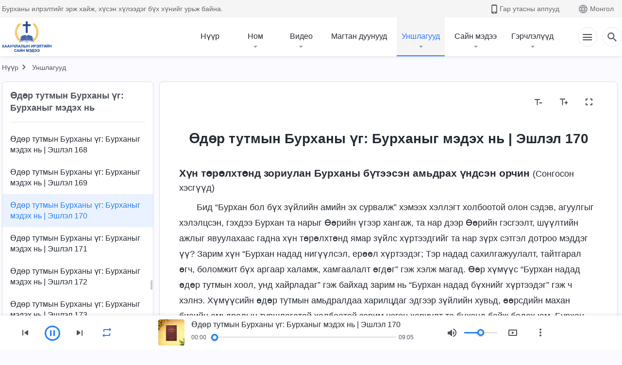

--- FILE ---
content_type: text/html; charset=UTF-8
request_url: https://mn.kingdomsalvation.org/recital-knowing-God-170.html
body_size: 25197
content:
<!DOCTYPE html>
<html dir="ltr" lang="mn-MN" prefix="og: https://ogp.me/ns#">
<head>
    
    <meta charset="UTF-8">
    <meta name="viewport" content="width=device-width, initial-scale=1.0, maximum-scale=1.0, user-scalable=no">
    <meta name="google-site-verification" content="AEgkfRZkLhqOEbO4u1MChI7a8lkYJroP76fSbPm6h60"/>
    <link rel="profile" href="https://gmpg.org/xfn/11">
        <link rel="alternate" href="https://tr.kingdomsalvation.org" hreflang="zh-tw" title="國度降臨福音網"/>
        <link rel="alternate" href="https://www.kingdomsalvation.org" hreflang="zh-cn" title="国度降临福音网"/>
        <link rel="alternate" href="https://ar.kingdomsalvation.org" hreflang="ar" title="بشارة جيل الملكوت"/>
        <link rel="alternate" href="https://www.kingdomsalvation.org/de/" hreflang="de" title="EVANGELIUM DES HERABKOMMENS DES KÖNIGREICHS"/>
        <link rel="alternate" href="https://el.kingdomsalvation.org" hreflang="el" title="ΕΥΑΓΓΕΛΙΟ ΤΟΥ ΕΡΧΟΜΟΥ ΤΗΣ ΒΑΣΙΛΕΙΑΣ"/>
        <link rel="alternate" href="https://www.holyspiritspeaks.org" hreflang="en" title="GOSPEL OF THE DESCENT OF THE KINGDOM"/>
        <link rel="alternate" href="https://www.kingdomsalvation.org/es/" hreflang="es" title="Evangelio del Descenso del Reino"/>
        <link rel="alternate" href="https://www.kingdomsalvation.org/fr/" hreflang="fr" title="L'ÉVANGILE DE LA DESCENTE DU RÈGNE"/>
        <link rel="alternate" href="https://he.kingdomsalvation.org" hreflang="he" title="בשורת ירידת המלכות"/>
        <link rel="alternate" href="https://hi.kingdomsalvation.org" hreflang="hi" title="राज्य के अवरोहण का सुसमाचार"/>
        <link rel="alternate" href="https://id.kingdomsalvation.org" hreflang="id" title="Kilat dari Timur"/>
        <link rel="alternate" href="https://www.kingdomsalvation.org/it/" hreflang="it" title="VANGELO DELLA DISCESA DEL REGNO"/>
        <link rel="alternate" href="https://jp.kingdomsalvation.org" hreflang="ja" title="神の国降臨の福音"/>
        <link rel="alternate" href="https://km.kingdomsalvation.org" hreflang="km" title="ដំណឹងល្អអំពីការចុះមកនៃនគរព្រះ"/>
        <link rel="alternate" href="https://kr.kingdomsalvation.org" hreflang="kr" title="하나님 나라 강림 복음사이트"/>
        <link rel="alternate" href="https://lo.kingdomsalvation.org" hreflang="lo" title="ພຣະກິດຕິຄຸນແຫ່ງການລົງມາຂອງອານາຈັກ"/>
        <link rel="alternate" href="https://mn.kingdomsalvation.org" hreflang="mn" title="Хаанчлалын Ирэлтийн Сайн Мэдээ"/>
        <link rel="alternate" href="https://my.kingdomsalvation.org" hreflang="my" title="နိုင်ငံတော်သက်ဆင်းကြွရောက်ခြင်း၏ ဧဝံဂေလိတရားတော်"/>
        <link rel="alternate" href="https://ne.kingdomsalvation.org" hreflang="ne" title="राज्य अवरोहणको सुसमाचार"/>
        <link rel="alternate" href="https://nl.kingdomsalvation.org" hreflang="nl" title="EVANGELIE VAN DE KOMST VAN HET KONINKRIJK"/>
        <link rel="alternate" href="https://pl.kingdomsalvation.org" hreflang="pl" title="EWANGELIA O ZSTĄPIENIU KRÓLESTWA"/>
        <link rel="alternate" href="https://pt.kingdomsalvation.org" hreflang="pt" title="EVANGELHO DA DESCIDA DO REINO"/>
        <link rel="alternate" href="https://ro.kingdomsalvation.org" hreflang="ro" title="EVANGHELIA POGORÂRII ÎMPĂRĂȚEI"/>
        <link rel="alternate" href="https://www.kingdomsalvation.org/ru/" hreflang="ru" title="ЕВАНГЕЛИЕ СОШЕСТВИЯ ЦАРСТВА"/>
        <link rel="alternate" href="https://sv.kingdomsalvation.org" hreflang="sv" title="EVANGELIET OM RIKETS NEDSTIGANDE"/>
        <link rel="alternate" href="https://sw.kingdomsalvation.org" hreflang="sw" title="INJILI YA KUSHUKA KWA UFALME"/>
        <link rel="alternate" href="https://tl.kingdomsalvation.org" hreflang="tl" title="EBANGHELYO NG PAGBABA NG KAHARIAN"/>
        <link rel="alternate" href="https://th.kingdomsalvation.org" hreflang="th" title="ข่าวประเสริฐแห่งการเคลื่อนลงสถิตของราชอาณาจักร"/>
        <link rel="alternate" href="https://vi.kingdomsalvation.org" hreflang="vi" title="PHÚC ÂM VỀ SỰ HIỆN XUỐNG CỦA VƯƠNG QUỐC"/>
        <link rel="alternate" href="https://zu.kingdomsalvation.org" hreflang="zu" title="IVANGELI LOKUFIKA KOMBUSO"/>
        <meta http-equiv="x-dns-prefetch-control" content="on">
    <link rel="preconnect" href="//i.ytimg.com" crossorigin>
    <link rel="preconnect" href="//www.googletagmanager.com" crossorigin>
    <link rel="preconnect" href="//static.kingdomsalvation.org" crossorigin>
    <link rel="dns-prefetch" href="//i.ytimg.com">
    <link rel="dns-prefetch" href="//www.googletagmanager.com">
    <link rel="dns-prefetch" href="//static.kingdomsalvation.org">
    <link rel="apple-touch-icon" sizes="180x180" href="https://static.kingdomsalvation.org/cdn/images/website-icon/gospel/apple-touch-icon.png">
    <link rel="icon" type="image/png" sizes="32x32" href="https://static.kingdomsalvation.org/cdn/images/website-icon/gospel/favicon-32x32.png">
    <link rel="icon" type="image/png" sizes="16x16" href="https://static.kingdomsalvation.org/cdn/images/website-icon/gospel/favicon-16x16.png">
    
		<!-- All in One SEO 4.6.2 - aioseo.com -->
		<title>Өдөр тутмын Бурханы үг: Бурханыг мэдэх нь | Эшлэл 170 | ХААНЧЛАЛЫН ИРЭЛТИЙН САЙН МЭДЭЭ</title>
		<meta name="description" content="Хүн төрөлхтөнд зориулан Бурханы бүтээсэн амьдрах үндсэн орчин (Сонгосон хэсгүүд) Бид “Бурхан бол бүх зүйлийн амийн эх сурвалж” хэмээх хэллэгт холбоотой олон сэдэв, агуулгыг хэлэлцсэн, гэхдээ Бурхан та нарыг Өөрийн үгээр хангаж, та нар дээр Өөрийн гэсгээлт, шүүлтийн ажлыг явуулахаас гадна хүн төрөлхтөнд ямар зүйлс хүртээдгийг та нар зүрх сэтгэл дотроо мэддэг үү? Зарим хүн" />
		<meta name="robots" content="max-image-preview:large" />
		<meta name="msvalidate.01" content="D470DE017DADCA1D16939AC698E65441" />
		<link rel="canonical" href="https://mn.kingdomsalvation.org/recital-knowing-God-170.html" />
		<meta name="generator" content="All in One SEO (AIOSEO) 4.6.2" />
		<meta property="og:locale" content="mn_MN" />
		<meta property="og:site_name" content="ХААНЧЛАЛЫН ИРЭЛТИЙН САЙН МЭДЭЭ" />
		<meta property="og:type" content="article" />
		<meta property="og:title" content="Өдөр тутмын Бурханы үг: Бурханыг мэдэх нь | Эшлэл 170 | ХААНЧЛАЛЫН ИРЭЛТИЙН САЙН МЭДЭЭ" />
		<meta property="og:description" content="Хүн төрөлхтөнд зориулан Бурханы бүтээсэн амьдрах үндсэн орчин (Сонгосон хэсгүүд) Бид “Бурхан бол бүх зүйлийн амийн эх сурвалж” хэмээх хэллэгт холбоотой олон сэдэв, агуулгыг хэлэлцсэн, гэхдээ Бурхан та нарыг Өөрийн үгээр хангаж, та нар дээр Өөрийн гэсгээлт, шүүлтийн ажлыг явуулахаас гадна хүн төрөлхтөнд ямар зүйлс хүртээдгийг та нар зүрх сэтгэл дотроо мэддэг үү? Зарим хүн" />
		<meta property="og:url" content="https://mn.kingdomsalvation.org/recital-knowing-God-170.html" />
		<meta property="og:image" content="https://mn.kingdomsalvation.org/wp-content/uploads/2023/03/readings-knowing-God-mn.jpg?v=241202&amp;v=241202" />
		<meta property="og:image:secure_url" content="https://mn.kingdomsalvation.org/wp-content/uploads/2023/03/readings-knowing-God-mn.jpg?v=241202&amp;v=241202" />
		<meta property="article:publisher" content="https://www.facebook.com/kingdomsalvationmn/" />
		<meta name="twitter:card" content="summary_large_image" />
		<meta name="twitter:site" content="@CAGchurchmn" />
		<meta name="twitter:title" content="Өдөр тутмын Бурханы үг: Бурханыг мэдэх нь | Эшлэл 170 | ХААНЧЛАЛЫН ИРЭЛТИЙН САЙН МЭДЭЭ" />
		<meta name="twitter:description" content="Хүн төрөлхтөнд зориулан Бурханы бүтээсэн амьдрах үндсэн орчин (Сонгосон хэсгүүд) Бид “Бурхан бол бүх зүйлийн амийн эх сурвалж” хэмээх хэллэгт холбоотой олон сэдэв, агуулгыг хэлэлцсэн, гэхдээ Бурхан та нарыг Өөрийн үгээр хангаж, та нар дээр Өөрийн гэсгээлт, шүүлтийн ажлыг явуулахаас гадна хүн төрөлхтөнд ямар зүйлс хүртээдгийг та нар зүрх сэтгэл дотроо мэддэг үү? Зарим хүн" />
		<meta name="twitter:image" content="https://mn.kingdomsalvation.org/wp-content/uploads/2023/03/readings-knowing-God-mn.jpg?v=241202" />
		<meta name="google" content="nositelinkssearchbox" />
		<script type="application/ld+json" class="aioseo-schema">
			{"@context":"https:\/\/schema.org","@graph":[{"@type":"Article","@id":"https:\/\/mn.kingdomsalvation.org\/recital-knowing-God-170.html#article","name":"\u04e8\u0434\u04e9\u0440 \u0442\u0443\u0442\u043c\u044b\u043d \u0411\u0443\u0440\u0445\u0430\u043d\u044b \u04af\u0433: \u0411\u0443\u0440\u0445\u0430\u043d\u044b\u0433 \u043c\u044d\u0434\u044d\u0445 \u043d\u044c | \u042d\u0448\u043b\u044d\u043b 170 | \u0425\u0410\u0410\u041d\u0427\u041b\u0410\u041b\u042b\u041d \u0418\u0420\u042d\u041b\u0422\u0418\u0419\u041d \u0421\u0410\u0419\u041d \u041c\u042d\u0414\u042d\u042d","headline":"\u04e8\u0434\u04e9\u0440 \u0442\u0443\u0442\u043c\u044b\u043d \u0411\u0443\u0440\u0445\u0430\u043d\u044b \u04af\u0433: \u0411\u0443\u0440\u0445\u0430\u043d\u044b\u0433 \u043c\u044d\u0434\u044d\u0445 \u043d\u044c | \u042d\u0448\u043b\u044d\u043b 170","author":{"@id":"https:\/\/mn.kingdomsalvation.org\/author\/cag_mnadmin#author"},"publisher":{"@id":"https:\/\/mn.kingdomsalvation.org\/#organization"},"image":{"@type":"ImageObject","url":"https:\/\/mn.kingdomsalvation.org\/wp-content\/uploads\/LOGO-MN.svg","@id":"https:\/\/mn.kingdomsalvation.org\/#articleImage","caption":"\u0425\u0430\u0430\u043d\u0447\u043b\u0430\u043b\u044b\u043d \u0438\u0440\u044d\u043b\u0442\u0438\u0439\u043d \u0441\u0430\u0439\u043d \u043c\u044d\u0434\u044d\u044d"},"datePublished":"2020-07-20T08:28:15+08:00","dateModified":"2024-03-21T00:05:46+08:00","inLanguage":"mn-MN","mainEntityOfPage":{"@id":"https:\/\/mn.kingdomsalvation.org\/recital-knowing-God-170.html#webpage"},"isPartOf":{"@id":"https:\/\/mn.kingdomsalvation.org\/recital-knowing-God-170.html#webpage"},"articleSection":"\u04e8\u0434\u04e9\u0440 \u0442\u0443\u0442\u043c\u044b\u043d \u0411\u0443\u0440\u0445\u0430\u043d\u044b \u04af\u0433: \u0411\u0443\u0440\u0445\u0430\u043d\u044b\u0433 \u043c\u044d\u0434\u044d\u0445 \u043d\u044c"},{"@type":"BreadcrumbList","@id":"https:\/\/mn.kingdomsalvation.org\/recital-knowing-God-170.html#breadcrumblist","itemListElement":[{"@type":"ListItem","@id":"https:\/\/mn.kingdomsalvation.org\/#listItem","position":1,"name":"Home"}]},{"@type":"Organization","@id":"https:\/\/mn.kingdomsalvation.org\/#organization","name":"\u0425\u0430\u0430\u043d\u0447\u043b\u0430\u043b\u044b\u043d \u0438\u0440\u044d\u043b\u0442\u0438\u0439\u043d \u0441\u0430\u0439\u043d \u043c\u044d\u0434\u044d\u044d","url":"https:\/\/mn.kingdomsalvation.org\/","logo":{"@type":"ImageObject","url":"https:\/\/mn.kingdomsalvation.org\/wp-content\/uploads\/LOGO-MN.svg","@id":"https:\/\/mn.kingdomsalvation.org\/recital-knowing-God-170.html\/#organizationLogo","caption":"\u0425\u0430\u0430\u043d\u0447\u043b\u0430\u043b\u044b\u043d \u0438\u0440\u044d\u043b\u0442\u0438\u0439\u043d \u0441\u0430\u0439\u043d \u043c\u044d\u0434\u044d\u044d"},"image":{"@id":"https:\/\/mn.kingdomsalvation.org\/recital-knowing-God-170.html\/#organizationLogo"},"sameAs":["https:\/\/www.youtube.com\/channel\/UCvv0Ws7PqiDSKaNZceYkxaw"],"contactPoint":{"@type":"ContactPoint","telephone":"+976-9578-8733","contactType":"customer support"}},{"@type":"Person","@id":"https:\/\/mn.kingdomsalvation.org\/author\/cag_mnadmin#author","url":"https:\/\/mn.kingdomsalvation.org\/author\/cag_mnadmin","name":"cag_mnadmin","image":{"@type":"ImageObject","@id":"https:\/\/mn.kingdomsalvation.org\/recital-knowing-God-170.html#authorImage","url":"https:\/\/secure.gravatar.com\/avatar\/86e8feb8a311323ca740a4830d6627ba?s=96&d=mm&r=g","width":96,"height":96,"caption":"cag_mnadmin"}},{"@type":"WebPage","@id":"https:\/\/mn.kingdomsalvation.org\/recital-knowing-God-170.html#webpage","url":"https:\/\/mn.kingdomsalvation.org\/recital-knowing-God-170.html","name":"\u04e8\u0434\u04e9\u0440 \u0442\u0443\u0442\u043c\u044b\u043d \u0411\u0443\u0440\u0445\u0430\u043d\u044b \u04af\u0433: \u0411\u0443\u0440\u0445\u0430\u043d\u044b\u0433 \u043c\u044d\u0434\u044d\u0445 \u043d\u044c | \u042d\u0448\u043b\u044d\u043b 170 | \u0425\u0410\u0410\u041d\u0427\u041b\u0410\u041b\u042b\u041d \u0418\u0420\u042d\u041b\u0422\u0418\u0419\u041d \u0421\u0410\u0419\u041d \u041c\u042d\u0414\u042d\u042d","description":"\u0425\u04af\u043d \u0442\u04e9\u0440\u04e9\u043b\u0445\u0442\u04e9\u043d\u0434 \u0437\u043e\u0440\u0438\u0443\u043b\u0430\u043d \u0411\u0443\u0440\u0445\u0430\u043d\u044b \u0431\u04af\u0442\u044d\u044d\u0441\u044d\u043d \u0430\u043c\u044c\u0434\u0440\u0430\u0445 \u04af\u043d\u0434\u0441\u044d\u043d \u043e\u0440\u0447\u0438\u043d (\u0421\u043e\u043d\u0433\u043e\u0441\u043e\u043d \u0445\u044d\u0441\u0433\u04af\u04af\u0434) \u0411\u0438\u0434 \u201c\u0411\u0443\u0440\u0445\u0430\u043d \u0431\u043e\u043b \u0431\u04af\u0445 \u0437\u04af\u0439\u043b\u0438\u0439\u043d \u0430\u043c\u0438\u0439\u043d \u044d\u0445 \u0441\u0443\u0440\u0432\u0430\u043b\u0436\u201d \u0445\u044d\u043c\u044d\u044d\u0445 \u0445\u044d\u043b\u043b\u044d\u0433\u0442 \u0445\u043e\u043b\u0431\u043e\u043e\u0442\u043e\u0439 \u043e\u043b\u043e\u043d \u0441\u044d\u0434\u044d\u0432, \u0430\u0433\u0443\u0443\u043b\u0433\u044b\u0433 \u0445\u044d\u043b\u044d\u043b\u0446\u0441\u044d\u043d, \u0433\u044d\u0445\u0434\u044d\u044d \u0411\u0443\u0440\u0445\u0430\u043d \u0442\u0430 \u043d\u0430\u0440\u044b\u0433 \u04e8\u04e9\u0440\u0438\u0439\u043d \u04af\u0433\u044d\u044d\u0440 \u0445\u0430\u043d\u0433\u0430\u0436, \u0442\u0430 \u043d\u0430\u0440 \u0434\u044d\u044d\u0440 \u04e8\u04e9\u0440\u0438\u0439\u043d \u0433\u044d\u0441\u0433\u044d\u044d\u043b\u0442, \u0448\u04af\u04af\u043b\u0442\u0438\u0439\u043d \u0430\u0436\u043b\u044b\u0433 \u044f\u0432\u0443\u0443\u043b\u0430\u0445\u0430\u0430\u0441 \u0433\u0430\u0434\u043d\u0430 \u0445\u04af\u043d \u0442\u04e9\u0440\u04e9\u043b\u0445\u0442\u04e9\u043d\u0434 \u044f\u043c\u0430\u0440 \u0437\u04af\u0439\u043b\u0441 \u0445\u04af\u0440\u0442\u044d\u044d\u0434\u0433\u0438\u0439\u0433 \u0442\u0430 \u043d\u0430\u0440 \u0437\u04af\u0440\u0445 \u0441\u044d\u0442\u0433\u044d\u043b \u0434\u043e\u0442\u0440\u043e\u043e \u043c\u044d\u0434\u0434\u044d\u0433 \u04af\u04af? \u0417\u0430\u0440\u0438\u043c \u0445\u04af\u043d","inLanguage":"mn-MN","isPartOf":{"@id":"https:\/\/mn.kingdomsalvation.org\/#website"},"breadcrumb":{"@id":"https:\/\/mn.kingdomsalvation.org\/recital-knowing-God-170.html#breadcrumblist"},"author":{"@id":"https:\/\/mn.kingdomsalvation.org\/author\/cag_mnadmin#author"},"creator":{"@id":"https:\/\/mn.kingdomsalvation.org\/author\/cag_mnadmin#author"},"datePublished":"2020-07-20T08:28:15+08:00","dateModified":"2024-03-21T00:05:46+08:00"},{"@type":"WebSite","@id":"https:\/\/mn.kingdomsalvation.org\/#website","url":"https:\/\/mn.kingdomsalvation.org\/","name":"\u0425\u0410\u0410\u041d\u0427\u041b\u0410\u041b\u042b\u041d \u0418\u0420\u042d\u041b\u0422\u0418\u0419\u041d \u0421\u0410\u0419\u041d \u041c\u042d\u0414\u042d\u042d","inLanguage":"mn-MN","publisher":{"@id":"https:\/\/mn.kingdomsalvation.org\/#organization"}}]}
		</script>
		<!-- All in One SEO -->

<style id='classic-theme-styles-inline-css' type='text/css'>
/*! This file is auto-generated */
.wp-block-button__link{color:#fff;background-color:#32373c;border-radius:9999px;box-shadow:none;text-decoration:none;padding:calc(.667em + 2px) calc(1.333em + 2px);font-size:1.125em}.wp-block-file__button{background:#32373c;color:#fff;text-decoration:none}
</style>
<style id='global-styles-inline-css' type='text/css'>
body{--wp--preset--color--black: #000000;--wp--preset--color--cyan-bluish-gray: #abb8c3;--wp--preset--color--white: #ffffff;--wp--preset--color--pale-pink: #f78da7;--wp--preset--color--vivid-red: #cf2e2e;--wp--preset--color--luminous-vivid-orange: #ff6900;--wp--preset--color--luminous-vivid-amber: #fcb900;--wp--preset--color--light-green-cyan: #7bdcb5;--wp--preset--color--vivid-green-cyan: #00d084;--wp--preset--color--pale-cyan-blue: #8ed1fc;--wp--preset--color--vivid-cyan-blue: #0693e3;--wp--preset--color--vivid-purple: #9b51e0;--wp--preset--gradient--vivid-cyan-blue-to-vivid-purple: linear-gradient(135deg,rgba(6,147,227,1) 0%,rgb(155,81,224) 100%);--wp--preset--gradient--light-green-cyan-to-vivid-green-cyan: linear-gradient(135deg,rgb(122,220,180) 0%,rgb(0,208,130) 100%);--wp--preset--gradient--luminous-vivid-amber-to-luminous-vivid-orange: linear-gradient(135deg,rgba(252,185,0,1) 0%,rgba(255,105,0,1) 100%);--wp--preset--gradient--luminous-vivid-orange-to-vivid-red: linear-gradient(135deg,rgba(255,105,0,1) 0%,rgb(207,46,46) 100%);--wp--preset--gradient--very-light-gray-to-cyan-bluish-gray: linear-gradient(135deg,rgb(238,238,238) 0%,rgb(169,184,195) 100%);--wp--preset--gradient--cool-to-warm-spectrum: linear-gradient(135deg,rgb(74,234,220) 0%,rgb(151,120,209) 20%,rgb(207,42,186) 40%,rgb(238,44,130) 60%,rgb(251,105,98) 80%,rgb(254,248,76) 100%);--wp--preset--gradient--blush-light-purple: linear-gradient(135deg,rgb(255,206,236) 0%,rgb(152,150,240) 100%);--wp--preset--gradient--blush-bordeaux: linear-gradient(135deg,rgb(254,205,165) 0%,rgb(254,45,45) 50%,rgb(107,0,62) 100%);--wp--preset--gradient--luminous-dusk: linear-gradient(135deg,rgb(255,203,112) 0%,rgb(199,81,192) 50%,rgb(65,88,208) 100%);--wp--preset--gradient--pale-ocean: linear-gradient(135deg,rgb(255,245,203) 0%,rgb(182,227,212) 50%,rgb(51,167,181) 100%);--wp--preset--gradient--electric-grass: linear-gradient(135deg,rgb(202,248,128) 0%,rgb(113,206,126) 100%);--wp--preset--gradient--midnight: linear-gradient(135deg,rgb(2,3,129) 0%,rgb(40,116,252) 100%);--wp--preset--font-size--small: 13px;--wp--preset--font-size--medium: 20px;--wp--preset--font-size--large: 36px;--wp--preset--font-size--x-large: 42px;--wp--preset--spacing--20: 0.44rem;--wp--preset--spacing--30: 0.67rem;--wp--preset--spacing--40: 1rem;--wp--preset--spacing--50: 1.5rem;--wp--preset--spacing--60: 2.25rem;--wp--preset--spacing--70: 3.38rem;--wp--preset--spacing--80: 5.06rem;--wp--preset--shadow--natural: 6px 6px 9px rgba(0, 0, 0, 0.2);--wp--preset--shadow--deep: 12px 12px 50px rgba(0, 0, 0, 0.4);--wp--preset--shadow--sharp: 6px 6px 0px rgba(0, 0, 0, 0.2);--wp--preset--shadow--outlined: 6px 6px 0px -3px rgba(255, 255, 255, 1), 6px 6px rgba(0, 0, 0, 1);--wp--preset--shadow--crisp: 6px 6px 0px rgba(0, 0, 0, 1);}:where(.is-layout-flex){gap: 0.5em;}:where(.is-layout-grid){gap: 0.5em;}body .is-layout-flow > .alignleft{float: left;margin-inline-start: 0;margin-inline-end: 2em;}body .is-layout-flow > .alignright{float: right;margin-inline-start: 2em;margin-inline-end: 0;}body .is-layout-flow > .aligncenter{margin-left: auto !important;margin-right: auto !important;}body .is-layout-constrained > .alignleft{float: left;margin-inline-start: 0;margin-inline-end: 2em;}body .is-layout-constrained > .alignright{float: right;margin-inline-start: 2em;margin-inline-end: 0;}body .is-layout-constrained > .aligncenter{margin-left: auto !important;margin-right: auto !important;}body .is-layout-constrained > :where(:not(.alignleft):not(.alignright):not(.alignfull)){max-width: var(--wp--style--global--content-size);margin-left: auto !important;margin-right: auto !important;}body .is-layout-constrained > .alignwide{max-width: var(--wp--style--global--wide-size);}body .is-layout-flex{display: flex;}body .is-layout-flex{flex-wrap: wrap;align-items: center;}body .is-layout-flex > *{margin: 0;}body .is-layout-grid{display: grid;}body .is-layout-grid > *{margin: 0;}:where(.wp-block-columns.is-layout-flex){gap: 2em;}:where(.wp-block-columns.is-layout-grid){gap: 2em;}:where(.wp-block-post-template.is-layout-flex){gap: 1.25em;}:where(.wp-block-post-template.is-layout-grid){gap: 1.25em;}.has-black-color{color: var(--wp--preset--color--black) !important;}.has-cyan-bluish-gray-color{color: var(--wp--preset--color--cyan-bluish-gray) !important;}.has-white-color{color: var(--wp--preset--color--white) !important;}.has-pale-pink-color{color: var(--wp--preset--color--pale-pink) !important;}.has-vivid-red-color{color: var(--wp--preset--color--vivid-red) !important;}.has-luminous-vivid-orange-color{color: var(--wp--preset--color--luminous-vivid-orange) !important;}.has-luminous-vivid-amber-color{color: var(--wp--preset--color--luminous-vivid-amber) !important;}.has-light-green-cyan-color{color: var(--wp--preset--color--light-green-cyan) !important;}.has-vivid-green-cyan-color{color: var(--wp--preset--color--vivid-green-cyan) !important;}.has-pale-cyan-blue-color{color: var(--wp--preset--color--pale-cyan-blue) !important;}.has-vivid-cyan-blue-color{color: var(--wp--preset--color--vivid-cyan-blue) !important;}.has-vivid-purple-color{color: var(--wp--preset--color--vivid-purple) !important;}.has-black-background-color{background-color: var(--wp--preset--color--black) !important;}.has-cyan-bluish-gray-background-color{background-color: var(--wp--preset--color--cyan-bluish-gray) !important;}.has-white-background-color{background-color: var(--wp--preset--color--white) !important;}.has-pale-pink-background-color{background-color: var(--wp--preset--color--pale-pink) !important;}.has-vivid-red-background-color{background-color: var(--wp--preset--color--vivid-red) !important;}.has-luminous-vivid-orange-background-color{background-color: var(--wp--preset--color--luminous-vivid-orange) !important;}.has-luminous-vivid-amber-background-color{background-color: var(--wp--preset--color--luminous-vivid-amber) !important;}.has-light-green-cyan-background-color{background-color: var(--wp--preset--color--light-green-cyan) !important;}.has-vivid-green-cyan-background-color{background-color: var(--wp--preset--color--vivid-green-cyan) !important;}.has-pale-cyan-blue-background-color{background-color: var(--wp--preset--color--pale-cyan-blue) !important;}.has-vivid-cyan-blue-background-color{background-color: var(--wp--preset--color--vivid-cyan-blue) !important;}.has-vivid-purple-background-color{background-color: var(--wp--preset--color--vivid-purple) !important;}.has-black-border-color{border-color: var(--wp--preset--color--black) !important;}.has-cyan-bluish-gray-border-color{border-color: var(--wp--preset--color--cyan-bluish-gray) !important;}.has-white-border-color{border-color: var(--wp--preset--color--white) !important;}.has-pale-pink-border-color{border-color: var(--wp--preset--color--pale-pink) !important;}.has-vivid-red-border-color{border-color: var(--wp--preset--color--vivid-red) !important;}.has-luminous-vivid-orange-border-color{border-color: var(--wp--preset--color--luminous-vivid-orange) !important;}.has-luminous-vivid-amber-border-color{border-color: var(--wp--preset--color--luminous-vivid-amber) !important;}.has-light-green-cyan-border-color{border-color: var(--wp--preset--color--light-green-cyan) !important;}.has-vivid-green-cyan-border-color{border-color: var(--wp--preset--color--vivid-green-cyan) !important;}.has-pale-cyan-blue-border-color{border-color: var(--wp--preset--color--pale-cyan-blue) !important;}.has-vivid-cyan-blue-border-color{border-color: var(--wp--preset--color--vivid-cyan-blue) !important;}.has-vivid-purple-border-color{border-color: var(--wp--preset--color--vivid-purple) !important;}.has-vivid-cyan-blue-to-vivid-purple-gradient-background{background: var(--wp--preset--gradient--vivid-cyan-blue-to-vivid-purple) !important;}.has-light-green-cyan-to-vivid-green-cyan-gradient-background{background: var(--wp--preset--gradient--light-green-cyan-to-vivid-green-cyan) !important;}.has-luminous-vivid-amber-to-luminous-vivid-orange-gradient-background{background: var(--wp--preset--gradient--luminous-vivid-amber-to-luminous-vivid-orange) !important;}.has-luminous-vivid-orange-to-vivid-red-gradient-background{background: var(--wp--preset--gradient--luminous-vivid-orange-to-vivid-red) !important;}.has-very-light-gray-to-cyan-bluish-gray-gradient-background{background: var(--wp--preset--gradient--very-light-gray-to-cyan-bluish-gray) !important;}.has-cool-to-warm-spectrum-gradient-background{background: var(--wp--preset--gradient--cool-to-warm-spectrum) !important;}.has-blush-light-purple-gradient-background{background: var(--wp--preset--gradient--blush-light-purple) !important;}.has-blush-bordeaux-gradient-background{background: var(--wp--preset--gradient--blush-bordeaux) !important;}.has-luminous-dusk-gradient-background{background: var(--wp--preset--gradient--luminous-dusk) !important;}.has-pale-ocean-gradient-background{background: var(--wp--preset--gradient--pale-ocean) !important;}.has-electric-grass-gradient-background{background: var(--wp--preset--gradient--electric-grass) !important;}.has-midnight-gradient-background{background: var(--wp--preset--gradient--midnight) !important;}.has-small-font-size{font-size: var(--wp--preset--font-size--small) !important;}.has-medium-font-size{font-size: var(--wp--preset--font-size--medium) !important;}.has-large-font-size{font-size: var(--wp--preset--font-size--large) !important;}.has-x-large-font-size{font-size: var(--wp--preset--font-size--x-large) !important;}
.wp-block-navigation a:where(:not(.wp-element-button)){color: inherit;}
:where(.wp-block-post-template.is-layout-flex){gap: 1.25em;}:where(.wp-block-post-template.is-layout-grid){gap: 1.25em;}
:where(.wp-block-columns.is-layout-flex){gap: 2em;}:where(.wp-block-columns.is-layout-grid){gap: 2em;}
.wp-block-pullquote{font-size: 1.5em;line-height: 1.6;}
</style>

<!-- <meta name="GmediaGallery" version="1.22.0/1.8.0" license="" /> -->
<meta property="fb:app_id" content="1984157815176908" /><meta property="fb:admins" content="100022446962423,100015859807694"/><script type="application/ld+json">
        [{
            "@context": "http://schema.org",
            "@type": "WebSite",
            "name": "ХААНЧЛАЛЫН ИРЭЛТИЙН САЙН МЭДЭЭ",
            "url": "https://mn.kingdomsalvation.org"
        }]
        </script>
<script>
        window.$g2_config = {
            site_lang:"mn_MN",
            site_type:"gospel",
            is_cn:false,
            is_latin:true,
            is_rtl:false,
            media_url:"https://static.kingdomsalvation.org",
            s_footnotes:"Тайлбар",
            template_name:"page-recital-player",
            videoPlatform:"YouTube",
            facebook_user_name:"",
            host_name:"https://mn.kingdomsalvation.org",
            comments_platform:"facebook",
        }
        </script>
  <script type="text/javascript">
    function getBrowserInfo() {
      var Sys = {};
      var ua = navigator.userAgent.toLowerCase();
      var re = /(rv:|msie|edge|firefox|chrome|opera|version).*?([\d.]+)/;
      var m = ua.match(re);
      Sys.browser = m[1].replace(/version/, "'safari");
      Sys.ver = m[2];
      return Sys;
    }

    function versionInfo() {
      document.documentElement.setAttribute('versionOld', 'true');
      document.write('<style type="text/css" id="BrowVer">html[versionOld]{display:none;}</style>');
    }
    var sys = getBrowserInfo();
    switch (sys.browser) {
      case 'chrome':
        parseInt(sys.ver) <= 60 && versionInfo();
        break;
      case 'firefox':
        parseInt(sys.ver) <= 50 && versionInfo();
        break;
      case 'safari':
        parseInt(sys.ver) <= 10 && versionInfo();
        break;
        //  IE
      case 'rv':
      case 'msie':
        parseInt(sys.ver) <= 10 && versionInfo();
        break;
      case 'opera':
        parseInt(sys.ver) <= 10 && versionInfo();
        break;
      default:
        ''
        break;
    }
  </script>
        <link rel="stylesheet" type="text/css" href="https://static.kingdomsalvation.org/cdn/v3/gospel/framework/css/framework.min.css?v=241202">
        <link rel="stylesheet" type="text/css" href="https://static.kingdomsalvation.org/cdn/v3/common/header/header-gospel.min.css?v=241202">
                <link rel="stylesheet" type="text/css" href="https://static.kingdomsalvation.org/cdn/v3/common/footer/footer.min.css?v=241202" media="print" onload="this.media='all'">
                <link rel="stylesheet" href="https://static.kingdomsalvation.org/cdn/v3/common/call-action-guild/call-action-guild.min.css?v=241202" media="print" onload="this.media='all'">
<link rel="stylesheet" type="text/css" href="https://static.kingdomsalvation.org/cdn/v3/common/page-recital-player/page-recital-player.min.css?v=241202">
<script type="text/javascript">
/* <![CDATA[ */
var gospelAjax = {"ajaxurl":"https:\/\/mn.kingdomsalvation.org\/wp-admin\/admin-ajax.php","security":"e5074c3400"};
/* ]]> */
</script>
    <style>@font-face{font-family:icomoon;src:url('https://static.kingdomsalvation.org/cdn/v3/sources/fonts/gospel/fonts/icomoon.woff?v=241202') format('woff');font-weight: normal;font-style:normal;font-display:swap}[class*=" icon-"],[class^=icon-]{font-family:icomoon!important;speak:never;font-style:normal;font-weight:400;font-variant:normal;text-transform:none;line-height:1;-webkit-font-smoothing:antialiased;-moz-osx-font-smoothing:grayscale}.icon-videos-list:before{content:"\e944";color:#fff;}.icon-widgets:before{content:"\e941";color:#666}.icon-filter-list:before{content:"\e942"}.icon-content-copy:before{content:"\e943";color:#666}.icon-filter:before{content:"\e940";color:#51555c}.icon-tag:before{content:"\e93c"}.icon-questions:before{content:"\e93b";color:#2b79ff}.icon-play-arrow-outline:before{content:"\e900"}.icon-arrow-back:before{content:"\e901"}.icon-arrow-drop-down:before{content:"\e905"}.icon-cached:before{content:"\e907"}.icon-call:before{content:"\e90a"}.icon-cancel:before{content:"\e90b"}.icon-close:before{content:"\e90d"}.icon-cloud-download:before{content:"\e911"}.icon-expand-less:before{content:"\e914"}.icon-expand-more:before{content:"\e915"}.icon-font-setting:before{content:"\e916"}.icon-format-list-bulleted:before{content:"\e917"}.icon-fullscreen:before{content:"\e918"}.icon-fullscreen-exit:before{content:"\e919"}.icon-headset:before{content:"\e91a"}.icon-high-quality:before{content:"\e91b"}.icon-history:before{content:"\e91c"}.icon-language:before{content:"\e91d"}.icon-list-download:before{content:"\e91e"}.icon-mail-outline:before{content:"\e91f"}.icon-menu:before{content:"\e920"}.icon-more-vert:before{content:"\e921"}.icon-navigate-before:before{content:"\e922"}.icon-navigate-next:before{content:"\e923"}.icon-palette:before{content:"\e924"}.icon-pause-circle-outline:before{content:"\e925"}.icon-phone-iphone:before{content:"\e926"}.icon-play-arrow-filled:before{content:"\e927"}.icon-play-circle-outline:before{content:"\e928"}.icon-playlist-add:before{content:"\e929"}.icon-playlist-play:before{content:"\e92a"}.icon-repeat:before{content:"\e92b"}.icon-repeat-one:before{content:"\e92c"}.icon-search:before{content:"\e92d"}.icon-send:before{content:"\e92e"}.icon-shuffle:before{content:"\e92f"}.icon-skip-next:before{content:"\e930"}.icon-skip-previous:before{content:"\e931"}.icon-tune:before{content:"\e932"}.icon-videocam:before{content:"\e933"}.icon-view-list:before{content:"\e934"}.icon-view-module:before{content:"\e936"}.icon-volume-mute:before{content:"\e937"}.icon-volume-off:before{content:"\e938"}.icon-volume-up:before{content:"\e939"}.icon-chatonline .path1:before{content:"\e93d";color:#8ad686}.icon-chatonline .path2:before{content:"\e93e";margin-left:-1.23046875em;color:#fff}.icon-chatonline .path3:before{content:"\e93f";margin-left:-1.23046875em;color:#4db748}.icon-chat-icon .path1:before{content:"\e903";color:none;opacity:.85}.icon-chat-icon .path2:before{content:"\e904";margin-left:-1em;color:#000;opacity:.85}.icon-chat-icon .path3:before{content:"\e906";margin-left:-1em;color:#fff;opacity:.85}.icon-lrc:before{content:"\e902"}.icon-communication-list:before{content:"\e908"}.icon-font-add:before{content:"\e909"}.icon-font-cut:before{content:"\e90c"}.icon-share:before{content:"\e90e"}.icon-text-rotate-vertical:before{content:"\e90f"}.icon-movie:before{content:"\e910"}.icon-line-movie:before{content:"\e912"}.icon-audio:before{content:"\e913"}.icon-books:before{content:"\e935"}.icon-list:before{content:"\e93a"}</style>
    <style id="customCss"></style>
    <!-- Google Tag Manager -->
    <script>
        (function(w,d,s,l,i){
            w[l]=w[l]||[];
            w[l].push({'gtm.start':new Date().getTime(),event:'gtm.js'});
            var f=d.getElementsByTagName(s)[0],j=d.createElement(s),dl=l != 'dataLayer'?'&l='+l:'';
            j.async=true;j.src='https://www.googletagmanager.com/gtm.js?id='+i+dl;
            f.parentNode.insertBefore(j, f);
        })
        (window, document, 'script', 'dataLayer', 'GTM-P5C3B3B');
    </script>
    <!-- End Google Tag Manager -->
</head>

<body class="latin post-template-default single single-post postid-29656 single-format-standard" site_type="gospel" template_name="page-recital-player">
<!-- Google Tag Manager (noscript) -->
<noscript>
    <iframe src="https://www.googletagmanager.com/ns.html?id=GTM-P5C3B3B" height="0" width="0" style="display:none;visibility:hidden"></iframe>
</noscript>
<!-- End Google Tag Manager (noscript) -->
<div class="head-commercial-wrap d-xl-none" data-showType="image_gif" data-fixed="false" data-loop="yes" widgetId="commercial_whole_device_top">
    <a class="recom-item messenger-payload"  href="https://m.me/kingdomsalvationmn?ref=website" data-android="" data-ios=""
        data-tab-img="https://mn.kingdomsalvation.org/wp-content/uploads/2021/11/ydd-tab-1.gif" data-mb-img="https://mn.kingdomsalvation.org/wp-content/uploads/2021/11/ydd-mb-1.gif" data-adname="Өнөө гамшгууд нэгэнтээ бууж ирсэн"
        data-title="Өнөө гамшгууд нэгэнтээ бууж ирсэн" tabIndex="0" linkType="page_link" target="_blank" data-ref="TOP-AD"></a>
</div><header id="header">
	<section id="header-wrapper">
		<div class="header-top d-none d-xl-block">
		  <div class="container">
		    <div class="content-box d-flex align-items-center justify-content-between">
		      <p>Бурханы илрэлтийг эрж хайж, хүсэн хүлээдэг бүх хүнийг урьж байна.</p>
		      <div class="pc-assist head-right d-flex">
		        <a href="javascript:;" class="mobile-app" id="apps-trigger-btn" target="_blank"><i
		            class="icon-phone-iphone"></i><span>Гар утасны аппууд</span></a>
		        <button class="language"><i class="icon-language"></i>Монгол</button>
		      </div>
		    </div>
		  </div>
		</div>

		<div id="navbar" class="header-content">
		  	<div class="container d-flex justify-content-between">
			    <button id="sidenav-btn" data-target="mobile-slide-out" class="d-xl-none btn btn-icon"><i class="icon-menu"></i>
			    </button>
			    <a href="https://mn.kingdomsalvation.org" class="logo" title="ХААНЧЛАЛЫН ИРЭЛТИЙН САЙН МЭДЭЭ">
			      <img src="https://mn.kingdomsalvation.org/wp-content/uploads/2021/09/logo-mn.png" alt="ХААНЧЛАЛЫН ИРЭЛТИЙН САЙН МЭДЭЭ" title="ХААНЧЛАЛЫН ИРЭЛТИЙН САЙН МЭДЭЭ">
			      <h1>ХААНЧЛАЛЫН ИРЭЛТИЙН САЙН МЭДЭЭ</h1>
			    </a>
		    	<div class="nav-box-navigation">
		    		<!-- navbar -->
					<ul id="nav-menu" class="menu"><li class="menu-item"><a href="https://mn.kingdomsalvation.org">Нүүр</a></li>
<li class="menu-item menu-item-type-post_type menu-item-has-children"><a href="https://mn.kingdomsalvation.org/books.html">Ном</a><button class="btn icon-expand-more"></button>
<ul class="sub-menu">
	<li class="menu-item"><a href="/books/utterances-of-christ.html">Эцсийн өдрүүдийн Христийн айлдварууд</a></li>
	<li class="menu-item"><a href="/books/gospel-books.html">Сайн мэдээний ном</a></li>
	<li class="menu-item"><a href="/books/books-on-life-entry.html">Амийн оролтын тухай номууд</a></li>
	<li class="menu-item"><a href="/books/testimonies.html">Туршлагын гэрчлэлүүд</a></li>
</ul>
</li>
<li class="menu-item menu-item-type-post_type menu-item-has-children"><a href="https://mn.kingdomsalvation.org/videos.html">Видео</a><button class="btn icon-expand-more"></button>
<ul class="sub-menu">
	<li class="menu-item menu-item-has-children"><a href="#">Төгс Хүчит Бурханы үгийн уншлага</a><button class="btn icon-expand-more"></button>
	<ul class="sub-menu">
		<li class="menu-item"><a href="/video-category/readings-of-Almighty-God-s-words.html">“Үг. I Боть: Бурханы илрэлт ба ажил” номын уншлага</a></li>
		<li class="menu-item"><a href="/video-category/the-way-to-know-God.html">“Үг. II Боть: Бурханыг мэдэх тухай” номын уншлага</a></li>
		<li class="menu-item"><a href="https://mn.kingdomsalvation.org/video-category/records-of-talks-of-Christ-of-the-last-days.html">“Үг. III Боть: Эцсийн өдрүүдийн Христийн яриа” номын уншлага</a></li>
		<li class="menu-item"><a href="/video-category/video-on-the-pursuit-of-the-truth.html">“Үг. VI Боть: Үнэнийг эрэлхийлэх тухай” номын уншлага</a></li>
	</ul>
</li>
	<li class="menu-item"><a href="/video-category/daily-words-of-God.html">“Өдөр тутмын Бурханы үг” номын уншлага</a></li>
	<li class="menu-item"><a href="/video-category/gospel-movies.html">Сайн мэдээний кинонууд</a></li>
	<li class="menu-item"><a href="/video-category/persecution-experience-movies.html">Шашны хавчлагын кинонууд</a></li>
	<li class="menu-item"><a href="/video-category/experience-testimonies.html">Чуулганы амьдралын гэрчлэлүүд</a></li>
	<li class="menu-item"><a href="/video-category/life-experience-testimonies.html">Амийн туршлагын тухай гэрчлэлийн кинонууд</a></li>
	<li class="menu-item"><a href="/video-category/sermons-seeking-true-faith.html">Номлолын цувралууд: Жинхэнэ Итгэлийн Эрэлд</a></li>
	<li class="menu-item"><a href="/video-category/kingdom-mv.html">Дууны клипүүд</a></li>
	<li class="menu-item"><a href="https://mn.kingdomsalvation.org/video-category/kingdom-songs-of-praise.html">Бүжигтэй найрал дуу</a></li>
	<li class="menu-item"><a href="/video-category/choir.html">Найрал дууны цуврал видео</a></li>
	<li class="menu-item"><a href="/video-category/the-life-of-the-church-artistic-series.html">Чуулганы амьдрал—Янз бүрийн цуврал шоу</a></li>
	<li class="menu-item"><a href="/video-category/hymns.html">Магтан дууны видео</a></li>
	<li class="menu-item"><a href="/video-category/disclosure-of-the-true-facts.html">Үнэнийг илчлэх нь</a></li>
	<li class="menu-item"><a href="/video-category/the-collection-of-wonderful-film-clips.html">Онцолсон видеоны хэсгүүд</a></li>
	<li class="menu-item menu-item-has-children"><a href="/video-category/video-page-collection.html">Киноны гол хэсгүүд</a><button class="btn icon-expand-more"></button>
	<ul class="sub-menu">
		<li class="menu-item"><a href="/video-category/choir-pages.html">Найрал дууны гол хэсгүүд</a></li>
		<li class="menu-item"><a href="/video-category/gospel-movie-pages.html">Киноны онцлох хэсгүүд</a></li>
	</ul>
</li>
</ul>
</li>
<li class="menu-item menu-item-type-post_type"><a href="https://mn.kingdomsalvation.org/hymns.html">Магтан дуунууд</a></li>
<li class="menu-item menu-item-has-children"><a href="/recital.html">Уншлагууд</a><button class="btn icon-expand-more"></button>
<ul class="sub-menu">
	<li class="menu-item"><a href="/readings-knowing-God.html">Өдөр тутмын Бурханы үг: Бурханыг мэдэх нь</a></li>
	<li class="menu-item menu-item-has-children"><a href="/readings-a-christian-life.html">Өдөр тутмын Бурханы үг: Христэд итгэгчдийн амьдрал</a><button class="btn icon-expand-more"></button>
	<ul class="sub-menu">
		<li class="menu-item"><a href="/the-three-stages-of-work.html">Ажлын гурван үе шат</a></li>
		<li class="menu-item"><a href="/God-s-appearance-and-work.html">Бурханы илрэлт ба ажил</a></li>
		<li class="menu-item"><a href="/judgment-in-the-last-day.html">Эцсийн өдрүүд дэх шүүлт</a></li>
		<li class="menu-item"><a href="/the-incarnation.html">Бие махбодтой болох</a></li>
		<li class="menu-item"><a href="/knowing-God-s-work.html">Бурханы ажлыг мэдэх нь</a></li>
		<li class="menu-item"><a href="/God-s-disposition-and-what-He-has-and-is.html">Бурханы зан чанар, Түүнд юу байгаа, Тэр юу болох</a></li>
		<li class="menu-item"><a href="/mysteries-about-the-bible.html">Библийн тухай нууцууд</a></li>
		<li class="menu-item"><a href="/exposing-religious-notions.html">Шашны үзлийг илчлэх нь</a></li>
		<li class="menu-item"><a href="/exposing-mankind-s-corruption.html">Хүн төрөлхтний завхралыг илчлэх нь</a></li>
		<li class="menu-item"><a href="/entry-into-life.html">Амийн оролт</a></li>
		<li class="menu-item"><a href="/destinations-and-outcomes.html">Хүрэх газар ба төгсгөл</a></li>
	</ul>
</li>
	<li class="menu-item"><a href="/recital-the-word-appears-in-the-flesh.html">Үг. I Боть: Бурханы илрэлт ба ажил (Түүвэр)</a></li>
	<li class="menu-item"><a href="/readings-on-knowing-God-selections.html">Үг. II Боть: Бурханыг мэдэх тухай (Бүрэн эхээрээ)</a></li>
	<li class="menu-item menu-item-type-post_type"><a href="https://mn.kingdomsalvation.org/readings-records-of-talks-of-Christ-of-the-last-days.html">Үг. III Боть: Эцсийн өдрүүдийн Христийн яриа (Бүрэн эхээрээ)</a></li>
	<li class="menu-item"><a href="/readings-on-the-pursuit-of-the-truth-selections.html">Үг. VI Боть: Үнэнийг эрэлхийлэх тухай (Бүрэн эхээрээ)</a></li>
</ul>
</li>
<li class="menu-item menu-item-has-children"><a href="/gospel.html">Сайн мэдээ</a><button class="btn icon-expand-more"></button>
<ul class="sub-menu">
	<li class="menu-item menu-item-has-children"><a href="/gospel-categories/gods-incarnation.html">Сайн мэдээний 20 үнэн</a><button class="btn icon-expand-more"></button>
	<ul class="sub-menu">
		<li class="menu-item"><a href="/gospel-categories/gods-incarnation.html">Бие махбодтой болсон Бурхан</a></li>
		<li class="menu-item"><a href="/gospel-categories/judgment-of-the-last-days.html">Эцсийн өдрүүдийн шүүлт</a></li>
		<li class="menu-item"><a href="/gospel-categories/three-stages-of-gods-work.html">Бурханы ажлын гурван үе шат</a></li>
		<li class="menu-item"><a href="/gospel-categories/about-gods-name.html">Сайн мэдээний илүү их үнэн</a></li>
	</ul>
</li>
	<li class="menu-item"><a href="/gospel-categories/gospel-topics.html">Сайн мэдээ болон Бурханы үгийг судлах</a></li>
	<li class="menu-item"><a href="/gospel-categories/God-create-all-things.html">Бурханыг мэдэх тухай</a></li>
	<li class="menu-item"><a href="/gospel-categories/sermon-articles.html">Номлолын нийтлэлүүд</a></li>
	<li class="menu-item"><a href="/gospel-categories/gospel-qa.html">Сайн мэдээний асуулт, хариулт</a></li>
	<li class="menu-item menu-item-has-children"><a href="/gospel-categories/brushing-away-the-fog-to-see-the-true-light.html">Мананг арчин хаях нь</a><button class="btn icon-expand-more"></button>
	<ul class="sub-menu">
		<li class="menu-item"><a href="/gospel-categories/seeing-through-satans-schemes.html">Сатаны заль мэхийг нэвт харах нь</a></li>
		<li class="menu-item"><a href="/gospel-categories/break-rumor.html">Цуу ярианд шууд цохилт өгөх нь</a></li>
	</ul>
</li>
</ul>
</li>
<li class="menu-item menu-item-has-children"><a href="/testimonies.html">Гэрчлэлүүд</a><button class="btn icon-expand-more"></button>
<ul class="sub-menu">
	<li class="menu-item menu-item-has-children"><a href="/testimonies-categories/testimonies-of-life-experiences.html">Амийн туршлагын гэрчлэлүүд</a><button class="btn icon-expand-more"></button>
	<ul class="sub-menu">
		<li class="menu-item"><a href="/testimonies-categories/resolving-arrogance-self-righteousness.html">Биеэ тоосон, өөрийгөө зөвтгөдөг занг шийдвэрлэх</a></li>
		<li class="menu-item"><a href="/testimonies-categories/resolving-selfishness-and-baseness.html">Аминч, өөдгүй занг шийдвэрлэх</a></li>
		<li class="menu-item"><a href="/testimonies-categories/resolving-perfunctoriness.html">Хааш яаш байдлыг шийдвэрлэх</a></li>
		<li class="menu-item"><a href="/testimonies-categories/resolving-deceit-and-trickery.html">Ов мэхтэй байдал болон хууран мэхлэлтийг шийдвэрлэх</a></li>
		<li class="menu-item"><a href="/testimonies-categories/resolving-pursuit-of-status.html">Байр суурийн эрэлхийллийг шийдвэрлэх</a></li>
		<li class="menu-item"><a href="/testimonies-categories/resolving-guardedness-and-misunderstanding.html">Болгоомжлол, буруу ойлголцлыг шийдвэрлэх</a></li>
		<li class="menu-item"><a href="/testimonies-categories/resolving-hypocrisy-and-pretense.html">Дүр эсгэлтийг шийдвэрлэх</a></li>
		<li class="menu-item"><a href="/testimonies-categories/resolving-intent-to-gain-blessings.html">Ерөөл хүртэх санаархлыг шийдвэрлэх</a></li>
		<li class="menu-item"><a href="/testimonies-categories/resolving-traditional-notions.html">Уламжлалт үзлийг шийдвэрлэх</a></li>
		<li class="menu-item"><a href="/testimonies-categories/resolving-people-pleaser-mentality.html">Бялдууч зан авирыг шийдвэрлэх</a></li>
		<li class="menu-item"><a href="/testimonies-categories/other-1.html">Бусад</a></li>
	</ul>
</li>
	<li class="menu-item"><a href="/testimonies-categories/overcomers.html">Хавчлагын тухай гэрчлэлүүд</a></li>
	<li class="menu-item menu-item-has-children"><a href="/testimonies-categories/testimonies-of-returning-to-god.html">Бурханы өмнө буцаж очсон тухай гэрчлэлүүд</a><button class="btn icon-expand-more"></button>
	<ul class="sub-menu">
		<li class="menu-item"><a href="/testimonies-categories/welcoming-the-lords-return.html">Эзэний эргэн ирэлтийг угтан авах нь</a></li>
		<li class="menu-item"><a href="/testimonies-categories/spiritual-battles.html">Сүнслэг тулаан</a></li>
	</ul>
</li>
	<li class="menu-item menu-item-has-children"><a href="/testimonies-categories/faith-guide.html">Итгэлийн лавлах</a><button class="btn icon-expand-more"></button>
	<ul class="sub-menu">
		<li class="menu-item"><a href="/testimonies-categories/clearing-up-confusion.html">Сэтгэл санааны будилааныг шийдвэрлэх нь</a></li>
		<li class="menu-item"><a href="/testimonies-categories/daily-devotionals.html">Өдөр тутмын сүнслэг үйл ажиллагаа</a></li>
	</ul>
</li>
	<li class="menu-item menu-item-has-children"><a href="/testimonies-categories/soul-harbor.html">Итгэл ба амьдрал</a><button class="btn icon-expand-more"></button>
	<ul class="sub-menu">
		<li class="menu-item"><a href="/testimonies-categories/relating-to-parents.html">Эцэг эхдээ хэрхэн хандах тухай</a></li>
		<li class="menu-item"><a href="/testimonies-categories/workplace-and-career.html">Ажлын байр</a></li>
		<li class="menu-item"><a href="/testimonies-categories/other-2.html">Бусад</a></li>
	</ul>
</li>
</ul>
</li>
<li class="menu-item"><a href="https://mn.kingdomsalvation.org/special-topic/picture-exhibition">Гэрэл зургийн үзэсгэлэн</a></li>
<li class="menu-item menu-item-type-post_type"><a href="https://mn.kingdomsalvation.org/about-us.html">Бидний тухай</a></li>
</ul>		    		<button class="s-btn nav-search-btn btn btn-icon"><i class="icon-search"></i><i class="icon-close"></i></button>
    			</div>
    			<div class="search-wrapper">
				    <div class="container">
				        <form action="https://mn.kingdomsalvation.org" method="get">
				          <div class="search-box">
				            <meta content="https://mn.kingdomsalvation.org/?s={s}">
				            <div class="search-input">
				              	<i class="icon-search"></i>
				              	<input type="search" class="sinput form-control" autocomplete="off" placeholder="Хайх..." name="s">
				              	<button class="clear-btn d-none"><i class="icon-close"></i></button>
                        		<button class="category-btn"><span>Ангилал</span><i class="icon-filter d-none d-md-block"></i><i class="icon-filter-list d-md-none"></i></button>
				            </div>
				            <button type="submit" class="search-btn btn d-none d-xl-flex">Хайх</button>
				            <button class="mb-close-search-btn btn btn-icon d-xl-none"><i class="icon-close"></i></button>
				          </div>
				        </form>
				    </div>
			    </div>
    		</div>
    	</div>
	</section>
</header>
<div id="mobile-slide-out" class="sidenav">
    <div class="sidenav-wrapper">
        <div class="sidenav-head">
            <button class="btn btn-icon sidenav-close"><i class="icon-close"></i></button>
        </div>
        <div class="sidenav-content">
            <a href="javascript:;" id="mobile-sidenav-apps">Гар утасны аппууд <i class="icon-expand-more"></i></a>
        </div>
    </div>
</div>
<div id="lang-wrapper" class="modal">
    <div class="modal-dialog">
        <div class="modal-box modal-content">
            <button class="focus sidenav-close"><i class="icon-navigate-before"></i>Буцах            </button>
            <div class="modal-header"><p>Хэл</p>
                <button class="btn btn-icon modal-header-close"><i class="icon-close"></i></button>
            </div>
            <div class="modal-body-content">
                <div class="lang-content d-flex">
											                        <a  href="https://tr.kingdomsalvation.org" title="國度降臨福音網" data-content="繁體中文">國度降臨福音網</a>
											                        <a  href="https://www.kingdomsalvation.org" title="国度降临福音网" data-content="简体中文">国度降临福音网</a>
											                        <a  href="https://ar.kingdomsalvation.org" title="بشارة جيل الملكوت" data-content="العربية">بشارة جيل الملكوت</a>
											                        <a  href="https://www.kingdomsalvation.org/de/" title="EVANGELIUM DES HERABKOMMENS DES KÖNIGREICHS" data-content="Deutsch">EVANGELIUM DES HERABKOMMENS DES KÖNIGREICHS</a>
											                        <a  href="https://el.kingdomsalvation.org" title="ΕΥΑΓΓΕΛΙΟ ΤΟΥ ΕΡΧΟΜΟΥ ΤΗΣ ΒΑΣΙΛΕΙΑΣ" data-content="Ελληνικά">ΕΥΑΓΓΕΛΙΟ ΤΟΥ ΕΡΧΟΜΟΥ ΤΗΣ ΒΑΣΙΛΕΙΑΣ</a>
											                        <a  href="https://www.holyspiritspeaks.org" title="GOSPEL OF THE DESCENT OF THE KINGDOM" data-content="English">GOSPEL OF THE DESCENT OF THE KINGDOM</a>
											                        <a  href="https://www.kingdomsalvation.org/es/" title="Evangelio del Descenso del Reino" data-content="Español">Evangelio del Descenso del Reino</a>
											                        <a  href="https://www.kingdomsalvation.org/fr/" title="L'ÉVANGILE DE LA DESCENTE DU RÈGNE" data-content="Français">L'ÉVANGILE DE LA DESCENTE DU RÈGNE</a>
											                        <a  href="https://he.kingdomsalvation.org" title="בשורת ירידת המלכות" data-content="עברית">בשורת ירידת המלכות</a>
											                        <a  href="https://hi.kingdomsalvation.org" title="राज्य के अवरोहण का सुसमाचार" data-content="हिन्दी">राज्य के अवरोहण का सुसमाचार</a>
											                        <a  href="https://id.kingdomsalvation.org" title="Kilat dari Timur" data-content="Indonesia">Kilat dari Timur</a>
											                        <a  href="https://www.kingdomsalvation.org/it/" title="VANGELO DELLA DISCESA DEL REGNO" data-content="Italiano">VANGELO DELLA DISCESA DEL REGNO</a>
											                        <a  href="https://jp.kingdomsalvation.org" title="神の国降臨の福音" data-content="日本語">神の国降臨の福音</a>
											                        <a  href="https://km.kingdomsalvation.org" title="ដំណឹងល្អអំពីការចុះមកនៃនគរព្រះ" data-content="ភាសាខ្មែរ">ដំណឹងល្អអំពីការចុះមកនៃនគរព្រះ</a>
											                        <a  href="https://kr.kingdomsalvation.org" title="하나님 나라 강림 복음사이트" data-content="한국어">하나님 나라 강림 복음사이트</a>
											                        <a  href="https://lo.kingdomsalvation.org" title="ພຣະກິດຕິຄຸນແຫ່ງການລົງມາຂອງອານາຈັກ" data-content="ລາວ">ພຣະກິດຕິຄຸນແຫ່ງການລົງມາຂອງອານາຈັກ</a>
											                        <a class="active" href="https://mn.kingdomsalvation.org" title="Хаанчлалын Ирэлтийн Сайн Мэдээ" data-content="Монгол">Хаанчлалын Ирэлтийн Сайн Мэдээ</a>
											                        <a  href="https://my.kingdomsalvation.org" title="နိုင်ငံတော်သက်ဆင်းကြွရောက်ခြင်း၏ ဧဝံဂေလိတရားတော်" data-content="မြန်မာဘာသာ">နိုင်ငံတော်သက်ဆင်းကြွရောက်ခြင်း၏ ဧဝံဂေလိတရားတော်</a>
											                        <a  href="https://ne.kingdomsalvation.org" title="राज्य अवरोहणको सुसमाचार" data-content="नेपाली">राज्य अवरोहणको सुसमाचार</a>
											                        <a  href="https://nl.kingdomsalvation.org" title="EVANGELIE VAN DE KOMST VAN HET KONINKRIJK" data-content="Nederlands">EVANGELIE VAN DE KOMST VAN HET KONINKRIJK</a>
											                        <a  href="https://pl.kingdomsalvation.org" title="EWANGELIA O ZSTĄPIENIU KRÓLESTWA" data-content="Polski">EWANGELIA O ZSTĄPIENIU KRÓLESTWA</a>
											                        <a  href="https://pt.kingdomsalvation.org" title="EVANGELHO DA DESCIDA DO REINO" data-content="Português">EVANGELHO DA DESCIDA DO REINO</a>
											                        <a  href="https://ro.kingdomsalvation.org" title="EVANGHELIA POGORÂRII ÎMPĂRĂȚEI" data-content="Română">EVANGHELIA POGORÂRII ÎMPĂRĂȚEI</a>
											                        <a  href="https://www.kingdomsalvation.org/ru/" title="ЕВАНГЕЛИЕ СОШЕСТВИЯ ЦАРСТВА" data-content="Русский">ЕВАНГЕЛИЕ СОШЕСТВИЯ ЦАРСТВА</a>
											                        <a  href="https://sv.kingdomsalvation.org" title="EVANGELIET OM RIKETS NEDSTIGANDE" data-content="Svenska">EVANGELIET OM RIKETS NEDSTIGANDE</a>
											                        <a  href="https://sw.kingdomsalvation.org" title="INJILI YA KUSHUKA KWA UFALME" data-content="Kiswahili">INJILI YA KUSHUKA KWA UFALME</a>
											                        <a  href="https://tl.kingdomsalvation.org" title="EBANGHELYO NG PAGBABA NG KAHARIAN" data-content="Filipino">EBANGHELYO NG PAGBABA NG KAHARIAN</a>
											                        <a  href="https://th.kingdomsalvation.org" title="ข่าวประเสริฐแห่งการเคลื่อนลงสถิตของราชอาณาจักร" data-content="ไทย">ข่าวประเสริฐแห่งการเคลื่อนลงสถิตของราชอาณาจักร</a>
											                        <a  href="https://vi.kingdomsalvation.org" title="PHÚC ÂM VỀ SỰ HIỆN XUỐNG CỦA VƯƠNG QUỐC" data-content="Tiếng Việt">PHÚC ÂM VỀ SỰ HIỆN XUỐNG CỦA VƯƠNG QUỐC</a>
											                        <a  href="https://zu.kingdomsalvation.org" title="IVANGELI LOKUFIKA KOMBUSO" data-content="IsiZulu">IVANGELI LOKUFIKA KOMBUSO</a>
					                </div>
            </div>
        </div>
    </div>
</div>

<div class="custom-s-select" style="display:none;">
    <input id="select-cat-type" type="hidden" name="cats" value="all">
    <div class="select-box nano">
        <ul class="s-books-cats nano-content">
			                <li class="cats-item">
                    <input type="checkbox" class="gospel-checkbox" id="tbw-s" data-cat="tbw">
                    <label for="tbw-s">Эцсийн өдрүүдийн Христийн айлдварууд</label>
                    <ul class="cats-options">
						                            <li>
                                <input type="checkbox" class="gospel-checkbox" id="c84-s" data-cat="c84">
                                <label for="c84-s">Үг. I Боть: Бурханы илрэлт ба ажил</label>
                            </li>
						                            <li>
                                <input type="checkbox" class="gospel-checkbox" id="c660-s" data-cat="c660">
                                <label for="c660-s">Үг. II Боть: Бурханыг мэдэх тухай</label>
                            </li>
						                            <li>
                                <input type="checkbox" class="gospel-checkbox" id="c663-s" data-cat="c663">
                                <label for="c663-s">Үг. III Боть: Эцсийн өдрүүдийн Христийн яриа</label>
                            </li>
						                            <li>
                                <input type="checkbox" class="gospel-checkbox" id="c662-s" data-cat="c662">
                                <label for="c662-s">Үг. VI Боть: Үнэнийг эрэлхийлэх тухай</label>
                            </li>
						                            <li>
                                <input type="checkbox" class="gospel-checkbox" id="c4-s" data-cat="c4">
                                <label for="c4-s">ШҮҮЛТ БУРХАНЫ ГЭРЭЭС ЭХЭЛДЭГ</label>
                            </li>
						                            <li>
                                <input type="checkbox" class="gospel-checkbox" id="c260-s" data-cat="c260">
                                <label for="c260-s">Эцсийн өдрүүдийн Христ болох Төгс Хүчит Бурханы хэлсэн гол чухал үгс</label>
                            </li>
						                            <li>
                                <input type="checkbox" class="gospel-checkbox" id="c466-s" data-cat="c466">
                                <label for="c466-s">Өдөр тутмын Бурханы үг</label>
                            </li>
						                    </ul>
                </li>
			                <li class="cats-item">
                    <input type="checkbox" class="gospel-checkbox" id="tbg-s" data-cat="tbg">
                    <label for="tbg-s">Сайн мэдээний ном</label>
                    <ul class="cats-options">
						                            <li>
                                <input type="checkbox" class="gospel-checkbox" id="c625-s" data-cat="c625">
                                <label for="c625-s">Хаанчлалын сайн мэдээ түгээх зааварчилгаа</label>
                            </li>
						                            <li>
                                <input type="checkbox" class="gospel-checkbox" id="c134-s" data-cat="c134">
                                <label for="c134-s">Бурханы хонин сүрэг Бурханы дуу хоолойг сонсдог</label>
                            </li>
						                            <li>
                                <input type="checkbox" class="gospel-checkbox" id="c212-s" data-cat="c212">
                                <label for="c212-s">Бурханы дуу хоолойг сонсож, Бурханы илрэлтийг харагтун</label>
                            </li>
						                    </ul>
                </li>
			                <li class="cats-item">
                    <input type="checkbox" class="gospel-checkbox" id="tbt-s" data-cat="tbt">
                    <label for="tbt-s">Туршлагын гэрчлэлүүд</label>
                    <ul class="cats-options">
						                            <li>
                                <input type="checkbox" class="gospel-checkbox" id="c131-s" data-cat="c131">
                                <label for="c131-s">Христийн шүүх суудлын өмнөх туршлагын тухай гэрчлэлүүд</label>
                            </li>
						                            <li>
                                <input type="checkbox" class="gospel-checkbox" id="c200-s" data-cat="c200">
                                <label for="c200-s">Би Төгс Хүчит Бурхан руу хэрхэн буцан очсон тухай</label>
                            </li>
						                    </ul>
                </li>
			                <li class="cats-item">
                    <input type="checkbox" class="gospel-checkbox" id="tbl-s" data-cat="tbl">
                    <label for="tbl-s">Амийн оролтын тухай номууд</label>
                    <ul class="cats-options">
						                            <li>
                                <input type="checkbox" class="gospel-checkbox" id="c129-s" data-cat="c129">
                                <label for="c129-s">Хургыг дагаж шинэ дуу дуулъя</label>
                            </li>
						                    </ul>
                </li>
			        </ul>
    </div>
    <div class="s-btn-control">
        <button class="select-reset-btn" type="button">Хуучин байдалд нь оруулах <i class="icon-cached"></i></button>
        <button id="select-search" class="select-search-btn js-search-btn" type="submit">Хайх <i class="icon-search"></i>
        </button>
    </div>
</div>

<div id="latin-slide-navbar">
    <div class="container">
        <div class="latin-navbar-content nano">
            <div class="nano-content">
                            <ul class="col-4 nav-menu-1 menu">
                                                                        <li class="menu-item">
                                <a href="https://mn.kingdomsalvation.org/">Нүүр</a>
                                                            </li>
                                                    <li class="menu-item">
                                <a href="https://mn.kingdomsalvation.org/books.html">Ном</a>
                                                                    <ul class="sub-menu">
                                                                                    <li class="menu-item"><a href="/books/utterances-of-christ.html">Эцсийн өдрүүдийн Христийн айлдварууд</a></li>
                                                                                    <li class="menu-item"><a href="/books/gospel-books.html">Сайн мэдээний ном</a></li>
                                                                                    <li class="menu-item"><a href="/books/books-on-life-entry.html">Амийн оролтын тухай номнууд</a></li>
                                                                                    <li class="menu-item"><a href="/books/testimonies.html">Туршлагын гэрчлэлүүд</a></li>
                                                                            </ul>
                                                            </li>
                                                    <li class="menu-item">
                                <a href="https://mn.kingdomsalvation.org/videos.html">Видео</a>
                                                                    <ul class="sub-menu">
                                                                                    <li class="menu-item"><a href="/video-category/readings-of-Almighty-God-s-words.html">“Үг. I Боть: Бурханы илрэлт ба ажил” номын уншлага</a></li>
                                                                                    <li class="menu-item"><a href="/video-category/the-way-to-know-God.html">“Үг. II Боть: Бурханыг мэдэх тухай” номын уншлага</a></li>
                                                                                    <li class="menu-item"><a href="/video-category/records-of-talks-of-Christ-of-the-last-days.html">“Үг. III Боть: Эцсийн өдрүүдийн Христийн яриа” номын уншлага</a></li>
                                                                                    <li class="menu-item"><a href="/video-category/video-on-the-pursuit-of-the-truth.html">“Үг. VI Боть: Үнэнийг эрэлхийлэх тухай” номын уншлага</a></li>
                                                                                    <li class="menu-item"><a href="/video-category/daily-words-of-God.html">“Өдөр тутмын Бурханы үг” номын уншлага</a></li>
                                                                                    <li class="menu-item"><a href="/video-category/gospel-movies.html">Сайн мэдээний кинонууд</a></li>
                                                                                    <li class="menu-item"><a href="/video-category/persecution-experience-movies.html">Шашны хавчлагын кинонууд</a></li>
                                                                                    <li class="menu-item"><a href="/video-category/experience-testimonies.html">Чуулганы амьдралын гэрчлэлүүд</a></li>
                                                                                    <li class="menu-item"><a href="/video-category/life-experience-testimonies.html">Амийн туршлагын тухай гэрчлэлийн кинонууд</a></li>
                                                                                    <li class="menu-item"><a href="/video-category/sermons-seeking-true-faith.html">Номлолын цувралууд: Жинхэнэ Итгэлийн Эрэлд</a></li>
                                                                                    <li class="menu-item"><a href="/video-category/kingdom-mv.html">Дууны клипүүд</a></li>
                                                                                    <li class="menu-item"><a href="https://mn.kingdomsalvation.org/video-category/kingdom-songs-of-praise.html">Бүжигтэй найрал дуу</a></li>
                                                                                    <li class="menu-item"><a href="/video-category/choir.html">Найрал дууны цуврал видео</a></li>
                                                                                    <li class="menu-item"><a href="/video-category/the-life-of-the-church-artistic-series.html">Чуулганы амьдрал—Янз бүрийн цуврал шоу</a></li>
                                                                                    <li class="menu-item"><a href="/video-category/hymns.html">Магтан дууны видео</a></li>
                                                                                    <li class="menu-item"><a href="/video-category/disclosure-of-the-true-facts.html">Үнэнийг илчлэх нь</a></li>
                                                                                    <li class="menu-item"><a href="/video-category/the-collection-of-wonderful-film-clips.html">Онцолсон видеоны хэсгүүд</a></li>
                                                                                    <li class="menu-item"><a href="/video-category/video-page-collection.html">Киноны гол хэсгүүд</a></li>
                                                                            </ul>
                                                            </li>
                                                            </ul>
                            <ul class="col-4 nav-menu-2 menu">
                                                                        <li class="menu-item">
                                <a href="https://mn.kingdomsalvation.org/hymns.html">Магтан дуунууд</a>
                                                            </li>
                                                    <li class="menu-item">
                                <a href="/recital.html">Уншлагууд</a>
                                                                    <ul class="sub-menu">
                                                                                    <li class="menu-item"><a href="/readings-knowing-God.html">Өдөр тутмын Бурханы үг: Бурханыг мэдэх нь</a></li>
                                                                                    <li class="menu-item"><a href="/readings-a-christian-life.html">Өдөр тутмын Бурханы үг: Христэд итгэгчдийн амьдрал</a></li>
                                                                                    <li class="menu-item"><a href="/recital-the-word-appears-in-the-flesh.html">Үг. I Боть: Бурханы илрэлт ба ажил (Түүвэр)</a></li>
                                                                                    <li class="menu-item"><a href="/readings-on-knowing-God-selections.html">Үг. II Боть: Бурханыг мэдэх тухай (Бүрэн эхээрээ)</a></li>
                                                                                    <li class="menu-item"><a href="https://mn.kingdomsalvation.org/readings-records-of-talks-of-Christ-of-the-last-days.html">Үг. III Боть: Эцсийн өдрүүдийн Христийн яриа (Бүрэн эхээрээ)</a></li>
                                                                                    <li class="menu-item"><a href="/readings-on-the-pursuit-of-the-truth-selections.html">Үг. VI Боть: Үнэнийг эрэлхийлэх тухай (Бүрэн эхээрээ)</a></li>
                                                                            </ul>
                                                            </li>
                                                    <li class="menu-item">
                                <a href="/gospel.html">Сайн мэдээ</a>
                                                                    <ul class="sub-menu">
                                                                                    <li class="menu-item"><a href="https://mn.kingdomsalvation.org/gospel-categories/gospel-truth-01.html">Сайн мэдээний 20 үнэн</a></li>
                                                                                    <li class="menu-item"><a href="/gospel-categories/gospel-topics.html">Сайн мэдээ болон Бурханы үгийг судлах</a></li>
                                                                                    <li class="menu-item"><a href="/gospel-categories/God-create-all-things.html">Бурханыг мэдэх тухай</a></li>
                                                                                    <li class="menu-item"><a href="/gospel-categories/sermon-articles.html">Номлолын нийтлэлүүд</a></li>
                                                                                    <li class="menu-item"><a href="/gospel-categories/gospel-qa.html">Сайн мэдээний асуулт, хариулт</a></li>
                                                                                    <li class="menu-item"><a href="/gospel-categories/seeing-through-satans-schemes.html">Сатаны заль мэхийг нэвт харах нь</a></li>
                                                                                    <li class="menu-item"><a href="/gospel-categories/brushing-away-the-fog-to-see-the-true-light.html">Мананг арчин хаях нь</a></li>
                                                                            </ul>
                                                            </li>
                                                            </ul>
                            <ul class="col-4 nav-menu-3 menu">
                                                                        <li class="menu-item">
                                <a href="/testimonies.html">Гэрчлэлүүд</a>
                                                                    <ul class="sub-menu">
                                                                                    <li class="menu-item"><a href="/testimonies-categories/testimonies-of-life-experiences.html">Амийн туршлагын гэрчлэлүүд</a></li>
                                                                                    <li class="menu-item"><a href="/testimonies-categories/overcomers.html">Хавчлагын тухай гэрчлэлүүд</a></li>
                                                                                    <li class="menu-item"><a href="/testimonies-categories/testimonies-of-returning-to-god.html">Бурханы өмнө буцаж очсон тухай гэрчлэлүүд</a></li>
                                                                                    <li class="menu-item"><a href="/testimonies-categories/faith-guide.html">Итгэлийн лавлах</a></li>
                                                                            </ul>
                                                            </li>
                                                    <li class="menu-item">
                                <a href="/special-topic/picture-exhibition/">Гэрэл зургийн үзэсгэлэн</a>
                                                            </li>
                                                    <li class="menu-item">
                                <a href="/about-us.html">Бидний тухай</a>
                                                            </li>
                                                            </ul>
                        </div>
        </div>
    </div>
</div>
<script type="text/javascript">
    var pcMenu = document.getElementById('nav-menu');
    var pcMenuItem = document.querySelectorAll('#nav-menu>li');
    var itemSumWidth = 0;
    for(var i = 0;i < pcMenuItem.length;i++){
        itemSumWidth += pcMenuItem[i].offsetWidth + 10
    }
    itemSumWidth <= 950 ? pcMenu.classList.add('overflow-show'):pcMenu.classList.add('overflow-hide');
</script>

<div id="content" class="site-content">
<nav class="breadcrumbs">
  <ol class="container">
          <li class="breadcrumb-item active"><a href="https://mn.kingdomsalvation.org">Нүүр</a><i class="icon-navigate-next"></i></li>
          <li class="breadcrumb-item active"><a href="https://mn.kingdomsalvation.org/recital.html">Уншлагууд</a><i class="icon-navigate-next"></i></li>
      </ol>
</nav>
<div class="page-preach-player panel">
  <div class="container preach-player-after">
    <div class="row page-preach-player-reader">
      <div class="col-12 col-xl-3 sidebar-box">
        <ul class="page-preach-sidebar">
          <li class="page-preach-list-first panel-body">

            <span class="page-preach-list-first-title">Өдөр тутмын Бурханы үг: Бурханыг мэдэх нь<button class="icon-close"></button></span>
                        <div class="page-list-nano nano">
              <div class="nano-content">
                <ul class="page-preach-list-second">
                                      <li class="page-preach-list-second-title item " data-alias="recital-knowing-God-001" data-cat="readings-knowing-God" data-gid="24533" data-short-title="Өдөр тутмын Бурханы үг: Бурханыг мэдэх нь | Эшлэл 1" data-link="https://mn.kingdomsalvation.org/recital-knowing-God-001.html">
                      <span class="list-title">Өдөр тутмын Бурханы үг: Бурханыг мэдэх нь | Эшлэл 1</span>
                    </li>
                                      <li class="page-preach-list-second-title item " data-alias="recital-knowing-God-002" data-cat="readings-knowing-God" data-gid="24532" data-short-title="Өдөр тутмын Бурханы үг: Бурханыг мэдэх нь | Эшлэл 2" data-link="https://mn.kingdomsalvation.org/recital-knowing-God-002.html">
                      <span class="list-title">Өдөр тутмын Бурханы үг: Бурханыг мэдэх нь | Эшлэл 2</span>
                    </li>
                                      <li class="page-preach-list-second-title item " data-alias="recital-knowing-God-003" data-cat="readings-knowing-God" data-gid="24531" data-short-title="Өдөр тутмын Бурханы үг: Бурханыг мэдэх нь | Эшлэл 3" data-link="https://mn.kingdomsalvation.org/recital-knowing-God-003.html">
                      <span class="list-title">Өдөр тутмын Бурханы үг: Бурханыг мэдэх нь | Эшлэл 3</span>
                    </li>
                                      <li class="page-preach-list-second-title item " data-alias="recital-knowing-God-004" data-cat="readings-knowing-God" data-gid="24541" data-short-title="Өдөр тутмын Бурханы үг: Бурханыг мэдэх нь | Эшлэл 4" data-link="https://mn.kingdomsalvation.org/recital-knowing-God-004.html">
                      <span class="list-title">Өдөр тутмын Бурханы үг: Бурханыг мэдэх нь | Эшлэл 4</span>
                    </li>
                                      <li class="page-preach-list-second-title item " data-alias="recital-knowing-God-005" data-cat="readings-knowing-God" data-gid="27821" data-short-title="Өдөр тутмын Бурханы үг: Бурханыг мэдэх нь | Эшлэл 5" data-link="https://mn.kingdomsalvation.org/recital-knowing-God-005.html">
                      <span class="list-title">Өдөр тутмын Бурханы үг: Бурханыг мэдэх нь | Эшлэл 5</span>
                    </li>
                                      <li class="page-preach-list-second-title item " data-alias="recital-knowing-God-006" data-cat="readings-knowing-God" data-gid="27823" data-short-title="Өдөр тутмын Бурханы үг: Бурханыг мэдэх нь | Эшлэл 6" data-link="https://mn.kingdomsalvation.org/recital-knowing-God-006.html">
                      <span class="list-title">Өдөр тутмын Бурханы үг: Бурханыг мэдэх нь | Эшлэл 6</span>
                    </li>
                                      <li class="page-preach-list-second-title item " data-alias="recital-knowing-God-007" data-cat="readings-knowing-God" data-gid="27826" data-short-title="Өдөр тутмын Бурханы үг: Бурханыг мэдэх нь | Эшлэл 7" data-link="https://mn.kingdomsalvation.org/recital-knowing-God-007.html">
                      <span class="list-title">Өдөр тутмын Бурханы үг: Бурханыг мэдэх нь | Эшлэл 7</span>
                    </li>
                                      <li class="page-preach-list-second-title item " data-alias="recital-knowing-God-008" data-cat="readings-knowing-God" data-gid="27828" data-short-title="Өдөр тутмын Бурханы үг: Бурханыг мэдэх нь | Эшлэл 8" data-link="https://mn.kingdomsalvation.org/recital-knowing-God-008.html">
                      <span class="list-title">Өдөр тутмын Бурханы үг: Бурханыг мэдэх нь | Эшлэл 8</span>
                    </li>
                                      <li class="page-preach-list-second-title item " data-alias="recital-knowing-God-009" data-cat="readings-knowing-God" data-gid="27830" data-short-title="Өдөр тутмын Бурханы үг: Бурханыг мэдэх нь | Эшлэл 9" data-link="https://mn.kingdomsalvation.org/recital-knowing-God-009.html">
                      <span class="list-title">Өдөр тутмын Бурханы үг: Бурханыг мэдэх нь | Эшлэл 9</span>
                    </li>
                                      <li class="page-preach-list-second-title item " data-alias="recital-knowing-God-010" data-cat="readings-knowing-God" data-gid="27832" data-short-title="Өдөр тутмын Бурханы үг: Бурханыг мэдэх нь | Эшлэл 10" data-link="https://mn.kingdomsalvation.org/recital-knowing-God-010.html">
                      <span class="list-title">Өдөр тутмын Бурханы үг: Бурханыг мэдэх нь | Эшлэл 10</span>
                    </li>
                                      <li class="page-preach-list-second-title item " data-alias="recital-knowing-God-011" data-cat="readings-knowing-God" data-gid="27834" data-short-title="Өдөр тутмын Бурханы үг: Бурханыг мэдэх нь | Эшлэл 11" data-link="https://mn.kingdomsalvation.org/recital-knowing-God-011.html">
                      <span class="list-title">Өдөр тутмын Бурханы үг: Бурханыг мэдэх нь | Эшлэл 11</span>
                    </li>
                                      <li class="page-preach-list-second-title item " data-alias="recital-knowing-God-012" data-cat="readings-knowing-God" data-gid="27836" data-short-title="Өдөр тутмын Бурханы үг: Бурханыг мэдэх нь | Эшлэл 12" data-link="https://mn.kingdomsalvation.org/recital-knowing-God-012.html">
                      <span class="list-title">Өдөр тутмын Бурханы үг: Бурханыг мэдэх нь | Эшлэл 12</span>
                    </li>
                                      <li class="page-preach-list-second-title item " data-alias="recital-knowing-God-013" data-cat="readings-knowing-God" data-gid="27838" data-short-title="Өдөр тутмын Бурханы үг: Бурханыг мэдэх нь | Эшлэл 13" data-link="https://mn.kingdomsalvation.org/recital-knowing-God-013.html">
                      <span class="list-title">Өдөр тутмын Бурханы үг: Бурханыг мэдэх нь | Эшлэл 13</span>
                    </li>
                                      <li class="page-preach-list-second-title item " data-alias="recital-knowing-God-014" data-cat="readings-knowing-God" data-gid="27840" data-short-title="Өдөр тутмын Бурханы үг: Бурханыг мэдэх нь | Эшлэл 14" data-link="https://mn.kingdomsalvation.org/recital-knowing-God-014.html">
                      <span class="list-title">Өдөр тутмын Бурханы үг: Бурханыг мэдэх нь | Эшлэл 14</span>
                    </li>
                                      <li class="page-preach-list-second-title item " data-alias="recital-knowing-God-015" data-cat="readings-knowing-God" data-gid="27842" data-short-title="Өдөр тутмын Бурханы үг: Бурханыг мэдэх нь | Эшлэл 15" data-link="https://mn.kingdomsalvation.org/recital-knowing-God-015.html">
                      <span class="list-title">Өдөр тутмын Бурханы үг: Бурханыг мэдэх нь | Эшлэл 15</span>
                    </li>
                                      <li class="page-preach-list-second-title item " data-alias="recital-knowing-God-016" data-cat="readings-knowing-God" data-gid="27844" data-short-title="Өдөр тутмын Бурханы үг: Бурханыг мэдэх нь | Эшлэл 16" data-link="https://mn.kingdomsalvation.org/recital-knowing-God-016.html">
                      <span class="list-title">Өдөр тутмын Бурханы үг: Бурханыг мэдэх нь | Эшлэл 16</span>
                    </li>
                                      <li class="page-preach-list-second-title item " data-alias="recital-knowing-God-017" data-cat="readings-knowing-God" data-gid="27846" data-short-title="Өдөр тутмын Бурханы үг: Бурханыг мэдэх нь | Эшлэл 17" data-link="https://mn.kingdomsalvation.org/recital-knowing-God-017.html">
                      <span class="list-title">Өдөр тутмын Бурханы үг: Бурханыг мэдэх нь | Эшлэл 17</span>
                    </li>
                                      <li class="page-preach-list-second-title item " data-alias="recital-knowing-God-018" data-cat="readings-knowing-God" data-gid="27848" data-short-title="Өдөр тутмын Бурханы үг: Бурханыг мэдэх нь | Эшлэл 18" data-link="https://mn.kingdomsalvation.org/recital-knowing-God-018.html">
                      <span class="list-title">Өдөр тутмын Бурханы үг: Бурханыг мэдэх нь | Эшлэл 18</span>
                    </li>
                                      <li class="page-preach-list-second-title item " data-alias="recital-knowing-God-019" data-cat="readings-knowing-God" data-gid="27850" data-short-title="Өдөр тутмын Бурханы үг: Бурханыг мэдэх нь | Эшлэл 19" data-link="https://mn.kingdomsalvation.org/recital-knowing-God-019.html">
                      <span class="list-title">Өдөр тутмын Бурханы үг: Бурханыг мэдэх нь | Эшлэл 19</span>
                    </li>
                                      <li class="page-preach-list-second-title item " data-alias="recital-knowing-God-020" data-cat="readings-knowing-God" data-gid="27852" data-short-title="Өдөр тутмын Бурханы үг: Бурханыг мэдэх нь | Эшлэл 20" data-link="https://mn.kingdomsalvation.org/recital-knowing-God-020.html">
                      <span class="list-title">Өдөр тутмын Бурханы үг: Бурханыг мэдэх нь | Эшлэл 20</span>
                    </li>
                                      <li class="page-preach-list-second-title item " data-alias="recital-knowing-God-021" data-cat="readings-knowing-God" data-gid="27854" data-short-title="Өдөр тутмын Бурханы үг: Бурханыг мэдэх нь | Эшлэл 21" data-link="https://mn.kingdomsalvation.org/recital-knowing-God-021.html">
                      <span class="list-title">Өдөр тутмын Бурханы үг: Бурханыг мэдэх нь | Эшлэл 21</span>
                    </li>
                                      <li class="page-preach-list-second-title item " data-alias="recital-knowing-God-022" data-cat="readings-knowing-God" data-gid="27856" data-short-title="Өдөр тутмын Бурханы үг: Бурханыг мэдэх нь | Эшлэл 22" data-link="https://mn.kingdomsalvation.org/recital-knowing-God-022.html">
                      <span class="list-title">Өдөр тутмын Бурханы үг: Бурханыг мэдэх нь | Эшлэл 22</span>
                    </li>
                                      <li class="page-preach-list-second-title item " data-alias="recital-knowing-God-023" data-cat="readings-knowing-God" data-gid="27858" data-short-title="Өдөр тутмын Бурханы үг: Бурханыг мэдэх нь | Эшлэл 23" data-link="https://mn.kingdomsalvation.org/recital-knowing-God-023.html">
                      <span class="list-title">Өдөр тутмын Бурханы үг: Бурханыг мэдэх нь | Эшлэл 23</span>
                    </li>
                                      <li class="page-preach-list-second-title item " data-alias="recital-knowing-God-024" data-cat="readings-knowing-God" data-gid="27860" data-short-title="Өдөр тутмын Бурханы үг: Бурханыг мэдэх нь | Эшлэл 24" data-link="https://mn.kingdomsalvation.org/recital-knowing-God-024.html">
                      <span class="list-title">Өдөр тутмын Бурханы үг: Бурханыг мэдэх нь | Эшлэл 24</span>
                    </li>
                                      <li class="page-preach-list-second-title item " data-alias="recital-knowing-God-025" data-cat="readings-knowing-God" data-gid="27863" data-short-title="Өдөр тутмын Бурханы үг: Бурханыг мэдэх нь | Эшлэл 25" data-link="https://mn.kingdomsalvation.org/recital-knowing-God-025.html">
                      <span class="list-title">Өдөр тутмын Бурханы үг: Бурханыг мэдэх нь | Эшлэл 25</span>
                    </li>
                                      <li class="page-preach-list-second-title item " data-alias="recital-knowing-God-026" data-cat="readings-knowing-God" data-gid="27865" data-short-title="Өдөр тутмын Бурханы үг: Бурханыг мэдэх нь | Эшлэл 26" data-link="https://mn.kingdomsalvation.org/recital-knowing-God-026.html">
                      <span class="list-title">Өдөр тутмын Бурханы үг: Бурханыг мэдэх нь | Эшлэл 26</span>
                    </li>
                                      <li class="page-preach-list-second-title item " data-alias="recital-knowing-God-027" data-cat="readings-knowing-God" data-gid="27875" data-short-title="Өдөр тутмын Бурханы үг: Бурханыг мэдэх нь | Эшлэл 27" data-link="https://mn.kingdomsalvation.org/recital-knowing-God-027.html">
                      <span class="list-title">Өдөр тутмын Бурханы үг: Бурханыг мэдэх нь | Эшлэл 27</span>
                    </li>
                                      <li class="page-preach-list-second-title item " data-alias="recital-knowing-God-028" data-cat="readings-knowing-God" data-gid="27877" data-short-title="Өдөр тутмын Бурханы үг: Бурханыг мэдэх нь | Эшлэл 28" data-link="https://mn.kingdomsalvation.org/recital-knowing-God-028.html">
                      <span class="list-title">Өдөр тутмын Бурханы үг: Бурханыг мэдэх нь | Эшлэл 28</span>
                    </li>
                                      <li class="page-preach-list-second-title item " data-alias="recital-knowing-God-029" data-cat="readings-knowing-God" data-gid="27879" data-short-title="Өдөр тутмын Бурханы үг: Бурханыг мэдэх нь | Эшлэл 29" data-link="https://mn.kingdomsalvation.org/recital-knowing-God-029.html">
                      <span class="list-title">Өдөр тутмын Бурханы үг: Бурханыг мэдэх нь | Эшлэл 29</span>
                    </li>
                                      <li class="page-preach-list-second-title item " data-alias="recital-knowing-God-030" data-cat="readings-knowing-God" data-gid="27881" data-short-title="Өдөр тутмын Бурханы үг: Бурханыг мэдэх нь | Эшлэл 30" data-link="https://mn.kingdomsalvation.org/recital-knowing-God-030.html">
                      <span class="list-title">Өдөр тутмын Бурханы үг: Бурханыг мэдэх нь | Эшлэл 30</span>
                    </li>
                                      <li class="page-preach-list-second-title item " data-alias="recital-knowing-God-031" data-cat="readings-knowing-God" data-gid="27883" data-short-title="Өдөр тутмын Бурханы үг: Бурханыг мэдэх нь | Эшлэл 31" data-link="https://mn.kingdomsalvation.org/recital-knowing-God-031.html">
                      <span class="list-title">Өдөр тутмын Бурханы үг: Бурханыг мэдэх нь | Эшлэл 31</span>
                    </li>
                                      <li class="page-preach-list-second-title item " data-alias="recital-knowing-God-032" data-cat="readings-knowing-God" data-gid="27885" data-short-title="Өдөр тутмын Бурханы үг: Бурханыг мэдэх нь | Эшлэл 32" data-link="https://mn.kingdomsalvation.org/recital-knowing-God-032.html">
                      <span class="list-title">Өдөр тутмын Бурханы үг: Бурханыг мэдэх нь | Эшлэл 32</span>
                    </li>
                                      <li class="page-preach-list-second-title item " data-alias="recital-knowing-God-033" data-cat="readings-knowing-God" data-gid="27887" data-short-title="Өдөр тутмын Бурханы үг: Бурханыг мэдэх нь | Эшлэл 33" data-link="https://mn.kingdomsalvation.org/recital-knowing-God-033.html">
                      <span class="list-title">Өдөр тутмын Бурханы үг: Бурханыг мэдэх нь | Эшлэл 33</span>
                    </li>
                                      <li class="page-preach-list-second-title item " data-alias="recital-knowing-God-034" data-cat="readings-knowing-God" data-gid="27890" data-short-title="Өдөр тутмын Бурханы үг: Бурханыг мэдэх нь | Эшлэл 34" data-link="https://mn.kingdomsalvation.org/recital-knowing-God-034.html">
                      <span class="list-title">Өдөр тутмын Бурханы үг: Бурханыг мэдэх нь | Эшлэл 34</span>
                    </li>
                                      <li class="page-preach-list-second-title item " data-alias="recital-knowing-God-035" data-cat="readings-knowing-God" data-gid="27892" data-short-title="Өдөр тутмын Бурханы үг: Бурханыг мэдэх нь | Эшлэл 35" data-link="https://mn.kingdomsalvation.org/recital-knowing-God-035.html">
                      <span class="list-title">Өдөр тутмын Бурханы үг: Бурханыг мэдэх нь | Эшлэл 35</span>
                    </li>
                                      <li class="page-preach-list-second-title item " data-alias="recital-knowing-God-036" data-cat="readings-knowing-God" data-gid="27894" data-short-title="Өдөр тутмын Бурханы үг: Бурханыг мэдэх нь | Эшлэл 36" data-link="https://mn.kingdomsalvation.org/recital-knowing-God-036.html">
                      <span class="list-title">Өдөр тутмын Бурханы үг: Бурханыг мэдэх нь | Эшлэл 36</span>
                    </li>
                                      <li class="page-preach-list-second-title item " data-alias="recital-knowing-God-037" data-cat="readings-knowing-God" data-gid="27896" data-short-title="Өдөр тутмын Бурханы үг: Бурханыг мэдэх нь | Эшлэл 37" data-link="https://mn.kingdomsalvation.org/recital-knowing-God-037.html">
                      <span class="list-title">Өдөр тутмын Бурханы үг: Бурханыг мэдэх нь | Эшлэл 37</span>
                    </li>
                                      <li class="page-preach-list-second-title item " data-alias="recital-knowing-God-038" data-cat="readings-knowing-God" data-gid="27898" data-short-title="Өдөр тутмын Бурханы үг: Бурханыг мэдэх нь | Эшлэл 38" data-link="https://mn.kingdomsalvation.org/recital-knowing-God-038.html">
                      <span class="list-title">Өдөр тутмын Бурханы үг: Бурханыг мэдэх нь | Эшлэл 38</span>
                    </li>
                                      <li class="page-preach-list-second-title item " data-alias="recital-knowing-God-039" data-cat="readings-knowing-God" data-gid="27900" data-short-title="Өдөр тутмын Бурханы үг: Бурханыг мэдэх нь | Эшлэл 39" data-link="https://mn.kingdomsalvation.org/recital-knowing-God-039.html">
                      <span class="list-title">Өдөр тутмын Бурханы үг: Бурханыг мэдэх нь | Эшлэл 39</span>
                    </li>
                                      <li class="page-preach-list-second-title item " data-alias="recital-knowing-God-040" data-cat="readings-knowing-God" data-gid="27902" data-short-title="Өдөр тутмын Бурханы үг: Бурханыг мэдэх нь | Эшлэл 40" data-link="https://mn.kingdomsalvation.org/recital-knowing-God-040.html">
                      <span class="list-title">Өдөр тутмын Бурханы үг: Бурханыг мэдэх нь | Эшлэл 40</span>
                    </li>
                                      <li class="page-preach-list-second-title item " data-alias="recital-knowing-God-041" data-cat="readings-knowing-God" data-gid="27904" data-short-title="Өдөр тутмын Бурханы үг: Бурханыг мэдэх нь | Эшлэл 41" data-link="https://mn.kingdomsalvation.org/recital-knowing-God-041.html">
                      <span class="list-title">Өдөр тутмын Бурханы үг: Бурханыг мэдэх нь | Эшлэл 41</span>
                    </li>
                                      <li class="page-preach-list-second-title item " data-alias="recital-knowing-God-042" data-cat="readings-knowing-God" data-gid="27906" data-short-title="Өдөр тутмын Бурханы үг: Бурханыг мэдэх нь | Эшлэл 42" data-link="https://mn.kingdomsalvation.org/recital-knowing-God-042.html">
                      <span class="list-title">Өдөр тутмын Бурханы үг: Бурханыг мэдэх нь | Эшлэл 42</span>
                    </li>
                                      <li class="page-preach-list-second-title item " data-alias="recital-knowing-God-043" data-cat="readings-knowing-God" data-gid="27908" data-short-title="Өдөр тутмын Бурханы үг: Бурханыг мэдэх нь | Эшлэл 43" data-link="https://mn.kingdomsalvation.org/recital-knowing-God-043.html">
                      <span class="list-title">Өдөр тутмын Бурханы үг: Бурханыг мэдэх нь | Эшлэл 43</span>
                    </li>
                                      <li class="page-preach-list-second-title item " data-alias="recital-knowing-God-044" data-cat="readings-knowing-God" data-gid="27910" data-short-title="Өдөр тутмын Бурханы үг: Бурханыг мэдэх нь | Эшлэл 44" data-link="https://mn.kingdomsalvation.org/recital-knowing-God-044.html">
                      <span class="list-title">Өдөр тутмын Бурханы үг: Бурханыг мэдэх нь | Эшлэл 44</span>
                    </li>
                                      <li class="page-preach-list-second-title item " data-alias="recital-knowing-God-045" data-cat="readings-knowing-God" data-gid="27912" data-short-title="Өдөр тутмын Бурханы үг: Бурханыг мэдэх нь | Эшлэл 45" data-link="https://mn.kingdomsalvation.org/recital-knowing-God-045.html">
                      <span class="list-title">Өдөр тутмын Бурханы үг: Бурханыг мэдэх нь | Эшлэл 45</span>
                    </li>
                                      <li class="page-preach-list-second-title item " data-alias="recital-knowing-God-046" data-cat="readings-knowing-God" data-gid="27914" data-short-title="Өдөр тутмын Бурханы үг: Бурханыг мэдэх нь | Эшлэл 46" data-link="https://mn.kingdomsalvation.org/recital-knowing-God-046.html">
                      <span class="list-title">Өдөр тутмын Бурханы үг: Бурханыг мэдэх нь | Эшлэл 46</span>
                    </li>
                                      <li class="page-preach-list-second-title item " data-alias="recital-knowing-God-047" data-cat="readings-knowing-God" data-gid="27916" data-short-title="Өдөр тутмын Бурханы үг: Бурханыг мэдэх нь | Эшлэл 47" data-link="https://mn.kingdomsalvation.org/recital-knowing-God-047.html">
                      <span class="list-title">Өдөр тутмын Бурханы үг: Бурханыг мэдэх нь | Эшлэл 47</span>
                    </li>
                                      <li class="page-preach-list-second-title item " data-alias="recital-knowing-God-048" data-cat="readings-knowing-God" data-gid="27918" data-short-title="Өдөр тутмын Бурханы үг: Бурханыг мэдэх нь | Эшлэл 48" data-link="https://mn.kingdomsalvation.org/recital-knowing-God-048.html">
                      <span class="list-title">Өдөр тутмын Бурханы үг: Бурханыг мэдэх нь | Эшлэл 48</span>
                    </li>
                                      <li class="page-preach-list-second-title item " data-alias="recital-knowing-God-049" data-cat="readings-knowing-God" data-gid="27920" data-short-title="Өдөр тутмын Бурханы үг: Бурханыг мэдэх нь | Эшлэл 49" data-link="https://mn.kingdomsalvation.org/recital-knowing-God-049.html">
                      <span class="list-title">Өдөр тутмын Бурханы үг: Бурханыг мэдэх нь | Эшлэл 49</span>
                    </li>
                                      <li class="page-preach-list-second-title item " data-alias="recital-knowing-God-050" data-cat="readings-knowing-God" data-gid="27922" data-short-title="Өдөр тутмын Бурханы үг: Бурханыг мэдэх нь | Эшлэл 50" data-link="https://mn.kingdomsalvation.org/recital-knowing-God-050.html">
                      <span class="list-title">Өдөр тутмын Бурханы үг: Бурханыг мэдэх нь | Эшлэл 50</span>
                    </li>
                                      <li class="page-preach-list-second-title item " data-alias="recital-knowing-God-051" data-cat="readings-knowing-God" data-gid="27924" data-short-title="Өдөр тутмын Бурханы үг: Бурханыг мэдэх нь | Эшлэл 51" data-link="https://mn.kingdomsalvation.org/recital-knowing-God-051.html">
                      <span class="list-title">Өдөр тутмын Бурханы үг: Бурханыг мэдэх нь | Эшлэл 51</span>
                    </li>
                                      <li class="page-preach-list-second-title item " data-alias="recital-knowing-God-052" data-cat="readings-knowing-God" data-gid="27926" data-short-title="Өдөр тутмын Бурханы үг: Бурханыг мэдэх нь | Эшлэл 52" data-link="https://mn.kingdomsalvation.org/recital-knowing-God-052.html">
                      <span class="list-title">Өдөр тутмын Бурханы үг: Бурханыг мэдэх нь | Эшлэл 52</span>
                    </li>
                                      <li class="page-preach-list-second-title item " data-alias="recital-knowing-God-053" data-cat="readings-knowing-God" data-gid="27928" data-short-title="Өдөр тутмын Бурханы үг: Бурханыг мэдэх нь | Эшлэл 53" data-link="https://mn.kingdomsalvation.org/recital-knowing-God-053.html">
                      <span class="list-title">Өдөр тутмын Бурханы үг: Бурханыг мэдэх нь | Эшлэл 53</span>
                    </li>
                                      <li class="page-preach-list-second-title item " data-alias="recital-knowing-God-054" data-cat="readings-knowing-God" data-gid="27931" data-short-title="Өдөр тутмын Бурханы үг: Бурханыг мэдэх нь | Эшлэл 54" data-link="https://mn.kingdomsalvation.org/recital-knowing-God-054.html">
                      <span class="list-title">Өдөр тутмын Бурханы үг: Бурханыг мэдэх нь | Эшлэл 54</span>
                    </li>
                                      <li class="page-preach-list-second-title item " data-alias="recital-knowing-God-055" data-cat="readings-knowing-God" data-gid="27933" data-short-title="Өдөр тутмын Бурханы үг: Бурханыг мэдэх нь | Эшлэл 55" data-link="https://mn.kingdomsalvation.org/recital-knowing-God-055.html">
                      <span class="list-title">Өдөр тутмын Бурханы үг: Бурханыг мэдэх нь | Эшлэл 55</span>
                    </li>
                                      <li class="page-preach-list-second-title item " data-alias="recital-knowing-God-056" data-cat="readings-knowing-God" data-gid="27935" data-short-title="Өдөр тутмын Бурханы үг: Бурханыг мэдэх нь | Эшлэл 56" data-link="https://mn.kingdomsalvation.org/recital-knowing-God-056.html">
                      <span class="list-title">Өдөр тутмын Бурханы үг: Бурханыг мэдэх нь | Эшлэл 56</span>
                    </li>
                                      <li class="page-preach-list-second-title item " data-alias="recital-knowing-God-057" data-cat="readings-knowing-God" data-gid="27937" data-short-title="Өдөр тутмын Бурханы үг: Бурханыг мэдэх нь | Эшлэл 57" data-link="https://mn.kingdomsalvation.org/recital-knowing-God-057.html">
                      <span class="list-title">Өдөр тутмын Бурханы үг: Бурханыг мэдэх нь | Эшлэл 57</span>
                    </li>
                                      <li class="page-preach-list-second-title item " data-alias="recital-knowing-God-058" data-cat="readings-knowing-God" data-gid="27939" data-short-title="Өдөр тутмын Бурханы үг: Бурханыг мэдэх нь | Эшлэл 58" data-link="https://mn.kingdomsalvation.org/recital-knowing-God-058.html">
                      <span class="list-title">Өдөр тутмын Бурханы үг: Бурханыг мэдэх нь | Эшлэл 58</span>
                    </li>
                                      <li class="page-preach-list-second-title item " data-alias="recital-knowing-God-059" data-cat="readings-knowing-God" data-gid="27941" data-short-title="Өдөр тутмын Бурханы үг: Бурханыг мэдэх нь | Эшлэл 59" data-link="https://mn.kingdomsalvation.org/recital-knowing-God-059.html">
                      <span class="list-title">Өдөр тутмын Бурханы үг: Бурханыг мэдэх нь | Эшлэл 59</span>
                    </li>
                                      <li class="page-preach-list-second-title item " data-alias="recital-knowing-God-060" data-cat="readings-knowing-God" data-gid="27943" data-short-title="Өдөр тутмын Бурханы үг: Бурханыг мэдэх нь | Эшлэл 60" data-link="https://mn.kingdomsalvation.org/recital-knowing-God-060.html">
                      <span class="list-title">Өдөр тутмын Бурханы үг: Бурханыг мэдэх нь | Эшлэл 60</span>
                    </li>
                                      <li class="page-preach-list-second-title item " data-alias="recital-knowing-God-061" data-cat="readings-knowing-God" data-gid="27945" data-short-title="Өдөр тутмын Бурханы үг: Бурханыг мэдэх нь | Эшлэл 61" data-link="https://mn.kingdomsalvation.org/recital-knowing-God-061.html">
                      <span class="list-title">Өдөр тутмын Бурханы үг: Бурханыг мэдэх нь | Эшлэл 61</span>
                    </li>
                                      <li class="page-preach-list-second-title item " data-alias="recital-knowing-God-062" data-cat="readings-knowing-God" data-gid="29466" data-short-title="Өдөр тутмын Бурханы үг: Бурханыг мэдэх нь | Эшлэл 62" data-link="https://mn.kingdomsalvation.org/recital-knowing-God-062.html">
                      <span class="list-title">Өдөр тутмын Бурханы үг: Бурханыг мэдэх нь | Эшлэл 62</span>
                    </li>
                                      <li class="page-preach-list-second-title item " data-alias="recital-knowing-God-063" data-cat="readings-knowing-God" data-gid="29467" data-short-title="Өдөр тутмын Бурханы үг: Бурханыг мэдэх нь | Эшлэл 63" data-link="https://mn.kingdomsalvation.org/recital-knowing-God-063.html">
                      <span class="list-title">Өдөр тутмын Бурханы үг: Бурханыг мэдэх нь | Эшлэл 63</span>
                    </li>
                                      <li class="page-preach-list-second-title item " data-alias="recital-knowing-God-064" data-cat="readings-knowing-God" data-gid="27949" data-short-title="Өдөр тутмын Бурханы үг: Бурханыг мэдэх нь | Эшлэл 64" data-link="https://mn.kingdomsalvation.org/recital-knowing-God-064.html">
                      <span class="list-title">Өдөр тутмын Бурханы үг: Бурханыг мэдэх нь | Эшлэл 64</span>
                    </li>
                                      <li class="page-preach-list-second-title item " data-alias="recital-knowing-God-065" data-cat="readings-knowing-God" data-gid="27952" data-short-title="Өдөр тутмын Бурханы үг: Бурханыг мэдэх нь | Эшлэл 65" data-link="https://mn.kingdomsalvation.org/recital-knowing-God-065.html">
                      <span class="list-title">Өдөр тутмын Бурханы үг: Бурханыг мэдэх нь | Эшлэл 65</span>
                    </li>
                                      <li class="page-preach-list-second-title item " data-alias="recital-knowing-God-066" data-cat="readings-knowing-God" data-gid="27954" data-short-title="Өдөр тутмын Бурханы үг: Бурханыг мэдэх нь | Эшлэл 66" data-link="https://mn.kingdomsalvation.org/recital-knowing-God-066.html">
                      <span class="list-title">Өдөр тутмын Бурханы үг: Бурханыг мэдэх нь | Эшлэл 66</span>
                    </li>
                                      <li class="page-preach-list-second-title item " data-alias="recital-knowing-God-067" data-cat="readings-knowing-God" data-gid="27956" data-short-title="Өдөр тутмын Бурханы үг: Бурханыг мэдэх нь | Эшлэл 67" data-link="https://mn.kingdomsalvation.org/recital-knowing-God-067.html">
                      <span class="list-title">Өдөр тутмын Бурханы үг: Бурханыг мэдэх нь | Эшлэл 67</span>
                    </li>
                                      <li class="page-preach-list-second-title item " data-alias="recital-knowing-God-068" data-cat="readings-knowing-God" data-gid="29468" data-short-title="Өдөр тутмын Бурханы үг: Бурханыг мэдэх нь | Эшлэл 68" data-link="https://mn.kingdomsalvation.org/recital-knowing-God-068.html">
                      <span class="list-title">Өдөр тутмын Бурханы үг: Бурханыг мэдэх нь | Эшлэл 68</span>
                    </li>
                                      <li class="page-preach-list-second-title item " data-alias="recital-knowing-God-069" data-cat="readings-knowing-God" data-gid="27959" data-short-title="Өдөр тутмын Бурханы үг: Бурханыг мэдэх нь | Эшлэл 69" data-link="https://mn.kingdomsalvation.org/recital-knowing-God-069.html">
                      <span class="list-title">Өдөр тутмын Бурханы үг: Бурханыг мэдэх нь | Эшлэл 69</span>
                    </li>
                                      <li class="page-preach-list-second-title item " data-alias="recital-knowing-God-070" data-cat="readings-knowing-God" data-gid="27961" data-short-title="Өдөр тутмын Бурханы үг: Бурханыг мэдэх нь | Эшлэл 70" data-link="https://mn.kingdomsalvation.org/recital-knowing-God-070.html">
                      <span class="list-title">Өдөр тутмын Бурханы үг: Бурханыг мэдэх нь | Эшлэл 70</span>
                    </li>
                                      <li class="page-preach-list-second-title item " data-alias="recital-knowing-God-071" data-cat="readings-knowing-God" data-gid="27963" data-short-title="Өдөр тутмын Бурханы үг: Бурханыг мэдэх нь | Эшлэл 71" data-link="https://mn.kingdomsalvation.org/recital-knowing-God-071.html">
                      <span class="list-title">Өдөр тутмын Бурханы үг: Бурханыг мэдэх нь | Эшлэл 71</span>
                    </li>
                                      <li class="page-preach-list-second-title item " data-alias="recital-knowing-God-072" data-cat="readings-knowing-God" data-gid="27965" data-short-title="Өдөр тутмын Бурханы үг: Бурханыг мэдэх нь | Эшлэл 72" data-link="https://mn.kingdomsalvation.org/recital-knowing-God-072.html">
                      <span class="list-title">Өдөр тутмын Бурханы үг: Бурханыг мэдэх нь | Эшлэл 72</span>
                    </li>
                                      <li class="page-preach-list-second-title item " data-alias="recital-knowing-God-073" data-cat="readings-knowing-God" data-gid="27967" data-short-title="Өдөр тутмын Бурханы үг: Бурханыг мэдэх нь | Эшлэл 73" data-link="https://mn.kingdomsalvation.org/recital-knowing-God-073.html">
                      <span class="list-title">Өдөр тутмын Бурханы үг: Бурханыг мэдэх нь | Эшлэл 73</span>
                    </li>
                                      <li class="page-preach-list-second-title item " data-alias="recital-knowing-God-074" data-cat="readings-knowing-God" data-gid="27969" data-short-title="Өдөр тутмын Бурханы үг: Бурханыг мэдэх нь | Эшлэл 74" data-link="https://mn.kingdomsalvation.org/recital-knowing-God-074.html">
                      <span class="list-title">Өдөр тутмын Бурханы үг: Бурханыг мэдэх нь | Эшлэл 74</span>
                    </li>
                                      <li class="page-preach-list-second-title item " data-alias="recital-knowing-God-075" data-cat="readings-knowing-God" data-gid="27971" data-short-title="Өдөр тутмын Бурханы үг: Бурханыг мэдэх нь | Эшлэл 75" data-link="https://mn.kingdomsalvation.org/recital-knowing-God-075.html">
                      <span class="list-title">Өдөр тутмын Бурханы үг: Бурханыг мэдэх нь | Эшлэл 75</span>
                    </li>
                                      <li class="page-preach-list-second-title item " data-alias="recital-knowing-God-076" data-cat="readings-knowing-God" data-gid="27973" data-short-title="Өдөр тутмын Бурханы үг: Бурханыг мэдэх нь | Эшлэл 76" data-link="https://mn.kingdomsalvation.org/recital-knowing-God-076.html">
                      <span class="list-title">Өдөр тутмын Бурханы үг: Бурханыг мэдэх нь | Эшлэл 76</span>
                    </li>
                                      <li class="page-preach-list-second-title item " data-alias="recital-knowing-God-077" data-cat="readings-knowing-God" data-gid="27975" data-short-title="Өдөр тутмын Бурханы үг: Бурханыг мэдэх нь | Эшлэл 77" data-link="https://mn.kingdomsalvation.org/recital-knowing-God-077.html">
                      <span class="list-title">Өдөр тутмын Бурханы үг: Бурханыг мэдэх нь | Эшлэл 77</span>
                    </li>
                                      <li class="page-preach-list-second-title item " data-alias="recital-knowing-God-078" data-cat="readings-knowing-God" data-gid="31958" data-short-title="Өдөр тутмын Бурханы үг: Бурханыг мэдэх нь | Эшлэл 78" data-link="https://mn.kingdomsalvation.org/recital-knowing-God-078.html">
                      <span class="list-title">Өдөр тутмын Бурханы үг: Бурханыг мэдэх нь | Эшлэл 78</span>
                    </li>
                                      <li class="page-preach-list-second-title item " data-alias="recital-knowing-God-079" data-cat="readings-knowing-God" data-gid="28395" data-short-title="Өдөр тутмын Бурханы үг: Бурханыг мэдэх нь | Эшлэл 79" data-link="https://mn.kingdomsalvation.org/recital-knowing-God-079.html">
                      <span class="list-title">Өдөр тутмын Бурханы үг: Бурханыг мэдэх нь | Эшлэл 79</span>
                    </li>
                                      <li class="page-preach-list-second-title item " data-alias="recital-knowing-God-080" data-cat="readings-knowing-God" data-gid="28396" data-short-title="Өдөр тутмын Бурханы үг: Бурханыг мэдэх нь | Эшлэл 80" data-link="https://mn.kingdomsalvation.org/recital-knowing-God-080.html">
                      <span class="list-title">Өдөр тутмын Бурханы үг: Бурханыг мэдэх нь | Эшлэл 80</span>
                    </li>
                                      <li class="page-preach-list-second-title item " data-alias="recital-knowing-God-081" data-cat="readings-knowing-God" data-gid="28394" data-short-title="Өдөр тутмын Бурханы үг: Бурханыг мэдэх нь | Эшлэл 81" data-link="https://mn.kingdomsalvation.org/recital-knowing-God-081.html">
                      <span class="list-title">Өдөр тутмын Бурханы үг: Бурханыг мэдэх нь | Эшлэл 81</span>
                    </li>
                                      <li class="page-preach-list-second-title item " data-alias="recital-knowing-God-082" data-cat="readings-knowing-God" data-gid="28392" data-short-title="Өдөр тутмын Бурханы үг: Бурханыг мэдэх нь | Эшлэл 82" data-link="https://mn.kingdomsalvation.org/recital-knowing-God-082.html">
                      <span class="list-title">Өдөр тутмын Бурханы үг: Бурханыг мэдэх нь | Эшлэл 82</span>
                    </li>
                                      <li class="page-preach-list-second-title item " data-alias="recital-knowing-God-083" data-cat="readings-knowing-God" data-gid="28393" data-short-title="Өдөр тутмын Бурханы үг: Бурханыг мэдэх нь | Эшлэл 83" data-link="https://mn.kingdomsalvation.org/recital-knowing-God-083.html">
                      <span class="list-title">Өдөр тутмын Бурханы үг: Бурханыг мэдэх нь | Эшлэл 83</span>
                    </li>
                                      <li class="page-preach-list-second-title item " data-alias="recital-knowing-God-084" data-cat="readings-knowing-God" data-gid="28391" data-short-title="Өдөр тутмын Бурханы үг: Бурханыг мэдэх нь | Эшлэл 84" data-link="https://mn.kingdomsalvation.org/recital-knowing-God-084.html">
                      <span class="list-title">Өдөр тутмын Бурханы үг: Бурханыг мэдэх нь | Эшлэл 84</span>
                    </li>
                                      <li class="page-preach-list-second-title item " data-alias="recital-knowing-God-085" data-cat="readings-knowing-God" data-gid="28390" data-short-title="Өдөр тутмын Бурханы үг: Бурханыг мэдэх нь | Эшлэл 85" data-link="https://mn.kingdomsalvation.org/recital-knowing-God-085.html">
                      <span class="list-title">Өдөр тутмын Бурханы үг: Бурханыг мэдэх нь | Эшлэл 85</span>
                    </li>
                                      <li class="page-preach-list-second-title item " data-alias="recital-knowing-God-086" data-cat="readings-knowing-God" data-gid="28389" data-short-title="Өдөр тутмын Бурханы үг: Бурханыг мэдэх нь | Эшлэл 86" data-link="https://mn.kingdomsalvation.org/recital-knowing-God-086.html">
                      <span class="list-title">Өдөр тутмын Бурханы үг: Бурханыг мэдэх нь | Эшлэл 86</span>
                    </li>
                                      <li class="page-preach-list-second-title item " data-alias="recital-knowing-God-087" data-cat="readings-knowing-God" data-gid="28388" data-short-title="Өдөр тутмын Бурханы үг: Бурханыг мэдэх нь | Эшлэл 87" data-link="https://mn.kingdomsalvation.org/recital-knowing-God-087.html">
                      <span class="list-title">Өдөр тутмын Бурханы үг: Бурханыг мэдэх нь | Эшлэл 87</span>
                    </li>
                                      <li class="page-preach-list-second-title item " data-alias="recital-knowing-God-088" data-cat="readings-knowing-God" data-gid="28387" data-short-title="Өдөр тутмын Бурханы үг: Бурханыг мэдэх нь | Эшлэл 88" data-link="https://mn.kingdomsalvation.org/recital-knowing-God-088.html">
                      <span class="list-title">Өдөр тутмын Бурханы үг: Бурханыг мэдэх нь | Эшлэл 88</span>
                    </li>
                                      <li class="page-preach-list-second-title item " data-alias="recital-knowing-God-089" data-cat="readings-knowing-God" data-gid="28386" data-short-title="Өдөр тутмын Бурханы үг: Бурханыг мэдэх нь | Эшлэл 89" data-link="https://mn.kingdomsalvation.org/recital-knowing-God-089.html">
                      <span class="list-title">Өдөр тутмын Бурханы үг: Бурханыг мэдэх нь | Эшлэл 89</span>
                    </li>
                                      <li class="page-preach-list-second-title item " data-alias="recital-knowing-God-090" data-cat="readings-knowing-God" data-gid="28385" data-short-title="Өдөр тутмын Бурханы үг: Бурханыг мэдэх нь | Эшлэл 90" data-link="https://mn.kingdomsalvation.org/recital-knowing-God-090.html">
                      <span class="list-title">Өдөр тутмын Бурханы үг: Бурханыг мэдэх нь | Эшлэл 90</span>
                    </li>
                                      <li class="page-preach-list-second-title item " data-alias="recital-knowing-God-091" data-cat="readings-knowing-God" data-gid="28384" data-short-title="Өдөр тутмын Бурханы үг: Бурханыг мэдэх нь | Эшлэл 91" data-link="https://mn.kingdomsalvation.org/recital-knowing-God-091.html">
                      <span class="list-title">Өдөр тутмын Бурханы үг: Бурханыг мэдэх нь | Эшлэл 91</span>
                    </li>
                                      <li class="page-preach-list-second-title item " data-alias="recital-knowing-God-092" data-cat="readings-knowing-God" data-gid="28383" data-short-title="Өдөр тутмын Бурханы үг: Бурханыг мэдэх нь | Эшлэл 92" data-link="https://mn.kingdomsalvation.org/recital-knowing-God-092.html">
                      <span class="list-title">Өдөр тутмын Бурханы үг: Бурханыг мэдэх нь | Эшлэл 92</span>
                    </li>
                                      <li class="page-preach-list-second-title item " data-alias="recital-knowing-God-093" data-cat="readings-knowing-God" data-gid="28382" data-short-title="Өдөр тутмын Бурханы үг: Бурханыг мэдэх нь | Эшлэл 93" data-link="https://mn.kingdomsalvation.org/recital-knowing-God-093.html">
                      <span class="list-title">Өдөр тутмын Бурханы үг: Бурханыг мэдэх нь | Эшлэл 93</span>
                    </li>
                                      <li class="page-preach-list-second-title item " data-alias="recital-knowing-God-094" data-cat="readings-knowing-God" data-gid="28381" data-short-title="Өдөр тутмын Бурханы үг: Бурханыг мэдэх нь | Эшлэл 94" data-link="https://mn.kingdomsalvation.org/recital-knowing-God-094.html">
                      <span class="list-title">Өдөр тутмын Бурханы үг: Бурханыг мэдэх нь | Эшлэл 94</span>
                    </li>
                                      <li class="page-preach-list-second-title item " data-alias="recital-knowing-God-095" data-cat="readings-knowing-God" data-gid="28380" data-short-title="Өдөр тутмын Бурханы үг: Бурханыг мэдэх нь | Эшлэл 95" data-link="https://mn.kingdomsalvation.org/recital-knowing-God-095.html">
                      <span class="list-title">Өдөр тутмын Бурханы үг: Бурханыг мэдэх нь | Эшлэл 95</span>
                    </li>
                                      <li class="page-preach-list-second-title item " data-alias="recital-knowing-God-096" data-cat="readings-knowing-God" data-gid="28379" data-short-title="Өдөр тутмын Бурханы үг: Бурханыг мэдэх нь | Эшлэл 96" data-link="https://mn.kingdomsalvation.org/recital-knowing-God-096.html">
                      <span class="list-title">Өдөр тутмын Бурханы үг: Бурханыг мэдэх нь | Эшлэл 96</span>
                    </li>
                                      <li class="page-preach-list-second-title item " data-alias="recital-knowing-God-097" data-cat="readings-knowing-God" data-gid="30245" data-short-title="Өдөр тутмын Бурханы үг: Бурханыг мэдэх нь | Эшлэл 97" data-link="https://mn.kingdomsalvation.org/recital-knowing-God-097.html">
                      <span class="list-title">Өдөр тутмын Бурханы үг: Бурханыг мэдэх нь | Эшлэл 97</span>
                    </li>
                                      <li class="page-preach-list-second-title item " data-alias="recital-knowing-God-098" data-cat="readings-knowing-God" data-gid="28378" data-short-title="Өдөр тутмын Бурханы үг: Бурханыг мэдэх нь | Эшлэл 98" data-link="https://mn.kingdomsalvation.org/recital-knowing-God-098.html">
                      <span class="list-title">Өдөр тутмын Бурханы үг: Бурханыг мэдэх нь | Эшлэл 98</span>
                    </li>
                                      <li class="page-preach-list-second-title item " data-alias="recital-knowing-God-099" data-cat="readings-knowing-God" data-gid="28377" data-short-title="Өдөр тутмын Бурханы үг: Бурханыг мэдэх нь | Эшлэл 99" data-link="https://mn.kingdomsalvation.org/recital-knowing-God-099.html">
                      <span class="list-title">Өдөр тутмын Бурханы үг: Бурханыг мэдэх нь | Эшлэл 99</span>
                    </li>
                                      <li class="page-preach-list-second-title item " data-alias="recital-knowing-God-100" data-cat="readings-knowing-God" data-gid="28376" data-short-title="Өдөр тутмын Бурханы үг: Бурханыг мэдэх нь | Эшлэл 100" data-link="https://mn.kingdomsalvation.org/recital-knowing-God-100.html">
                      <span class="list-title">Өдөр тутмын Бурханы үг: Бурханыг мэдэх нь | Эшлэл 100</span>
                    </li>
                                      <li class="page-preach-list-second-title item " data-alias="recital-knowing-God-101" data-cat="readings-knowing-God" data-gid="28374" data-short-title="Өдөр тутмын Бурханы үг: Бурханыг мэдэх нь | Эшлэл 101" data-link="https://mn.kingdomsalvation.org/recital-knowing-God-101.html">
                      <span class="list-title">Өдөр тутмын Бурханы үг: Бурханыг мэдэх нь | Эшлэл 101</span>
                    </li>
                                      <li class="page-preach-list-second-title item " data-alias="recital-knowing-God-102" data-cat="readings-knowing-God" data-gid="28371" data-short-title="Өдөр тутмын Бурханы үг: Бурханыг мэдэх нь | Эшлэл 102" data-link="https://mn.kingdomsalvation.org/recital-knowing-God-102.html">
                      <span class="list-title">Өдөр тутмын Бурханы үг: Бурханыг мэдэх нь | Эшлэл 102</span>
                    </li>
                                      <li class="page-preach-list-second-title item " data-alias="recital-knowing-God-103" data-cat="readings-knowing-God" data-gid="28368" data-short-title="Өдөр тутмын Бурханы үг: Бурханыг мэдэх нь | Эшлэл 103" data-link="https://mn.kingdomsalvation.org/recital-knowing-God-103.html">
                      <span class="list-title">Өдөр тутмын Бурханы үг: Бурханыг мэдэх нь | Эшлэл 103</span>
                    </li>
                                      <li class="page-preach-list-second-title item " data-alias="recital-knowing-God-104" data-cat="readings-knowing-God" data-gid="28651" data-short-title="Өдөр тутмын Бурханы үг: Бурханыг мэдэх нь | Эшлэл 104" data-link="https://mn.kingdomsalvation.org/recital-knowing-God-104.html">
                      <span class="list-title">Өдөр тутмын Бурханы үг: Бурханыг мэдэх нь | Эшлэл 104</span>
                    </li>
                                      <li class="page-preach-list-second-title item " data-alias="recital-knowing-God-105" data-cat="readings-knowing-God" data-gid="28650" data-short-title="Өдөр тутмын Бурханы үг: Бурханыг мэдэх нь | Эшлэл 105" data-link="https://mn.kingdomsalvation.org/recital-knowing-God-105.html">
                      <span class="list-title">Өдөр тутмын Бурханы үг: Бурханыг мэдэх нь | Эшлэл 105</span>
                    </li>
                                      <li class="page-preach-list-second-title item " data-alias="recital-knowing-God-106" data-cat="readings-knowing-God" data-gid="28649" data-short-title="Өдөр тутмын Бурханы үг: Бурханыг мэдэх нь | Эшлэл 106" data-link="https://mn.kingdomsalvation.org/recital-knowing-God-106.html">
                      <span class="list-title">Өдөр тутмын Бурханы үг: Бурханыг мэдэх нь | Эшлэл 106</span>
                    </li>
                                      <li class="page-preach-list-second-title item " data-alias="recital-knowing-God-107" data-cat="readings-knowing-God" data-gid="28648" data-short-title="Өдөр тутмын Бурханы үг: Бурханыг мэдэх нь | Эшлэл 107" data-link="https://mn.kingdomsalvation.org/recital-knowing-God-107.html">
                      <span class="list-title">Өдөр тутмын Бурханы үг: Бурханыг мэдэх нь | Эшлэл 107</span>
                    </li>
                                      <li class="page-preach-list-second-title item " data-alias="recital-knowing-God-108" data-cat="readings-knowing-God" data-gid="28647" data-short-title="Өдөр тутмын Бурханы үг: Бурханыг мэдэх нь | Эшлэл 108" data-link="https://mn.kingdomsalvation.org/recital-knowing-God-108.html">
                      <span class="list-title">Өдөр тутмын Бурханы үг: Бурханыг мэдэх нь | Эшлэл 108</span>
                    </li>
                                      <li class="page-preach-list-second-title item " data-alias="recital-knowing-God-109" data-cat="readings-knowing-God" data-gid="28646" data-short-title="Өдөр тутмын Бурханы үг: Бурханыг мэдэх нь | Эшлэл 109" data-link="https://mn.kingdomsalvation.org/recital-knowing-God-109.html">
                      <span class="list-title">Өдөр тутмын Бурханы үг: Бурханыг мэдэх нь | Эшлэл 109</span>
                    </li>
                                      <li class="page-preach-list-second-title item " data-alias="recital-knowing-God-110" data-cat="readings-knowing-God" data-gid="28643" data-short-title="Өдөр тутмын Бурханы үг: Бурханыг мэдэх нь | Эшлэл 110" data-link="https://mn.kingdomsalvation.org/recital-knowing-God-110.html">
                      <span class="list-title">Өдөр тутмын Бурханы үг: Бурханыг мэдэх нь | Эшлэл 110</span>
                    </li>
                                      <li class="page-preach-list-second-title item " data-alias="recital-knowing-God-111" data-cat="readings-knowing-God" data-gid="28640" data-short-title="Өдөр тутмын Бурханы үг: Бурханыг мэдэх нь | Эшлэл 111" data-link="https://mn.kingdomsalvation.org/recital-knowing-God-111.html">
                      <span class="list-title">Өдөр тутмын Бурханы үг: Бурханыг мэдэх нь | Эшлэл 111</span>
                    </li>
                                      <li class="page-preach-list-second-title item " data-alias="recital-knowing-God-112" data-cat="readings-knowing-God" data-gid="32435" data-short-title="Өдөр тутмын Бурханы үг: Бурханыг мэдэх нь | Эшлэл 112" data-link="https://mn.kingdomsalvation.org/recital-knowing-God-112.html">
                      <span class="list-title">Өдөр тутмын Бурханы үг: Бурханыг мэдэх нь | Эшлэл 112</span>
                    </li>
                                      <li class="page-preach-list-second-title item " data-alias="recital-knowing-God-113" data-cat="readings-knowing-God" data-gid="32436" data-short-title="Өдөр тутмын Бурханы үг: Бурханыг мэдэх нь | Эшлэл 113" data-link="https://mn.kingdomsalvation.org/recital-knowing-God-113.html">
                      <span class="list-title">Өдөр тутмын Бурханы үг: Бурханыг мэдэх нь | Эшлэл 113</span>
                    </li>
                                      <li class="page-preach-list-second-title item " data-alias="recital-knowing-God-114" data-cat="readings-knowing-God" data-gid="32434" data-short-title="Өдөр тутмын Бурханы үг: Бурханыг мэдэх нь | Эшлэл 114" data-link="https://mn.kingdomsalvation.org/recital-knowing-God-114.html">
                      <span class="list-title">Өдөр тутмын Бурханы үг: Бурханыг мэдэх нь | Эшлэл 114</span>
                    </li>
                                      <li class="page-preach-list-second-title item " data-alias="recital-knowing-God-115" data-cat="readings-knowing-God" data-gid="32433" data-short-title="Өдөр тутмын Бурханы үг: Бурханыг мэдэх нь | Эшлэл 115" data-link="https://mn.kingdomsalvation.org/recital-knowing-God-115.html">
                      <span class="list-title">Өдөр тутмын Бурханы үг: Бурханыг мэдэх нь | Эшлэл 115</span>
                    </li>
                                      <li class="page-preach-list-second-title item " data-alias="recital-knowing-God-116" data-cat="readings-knowing-God" data-gid="32432" data-short-title="Өдөр тутмын Бурханы үг: Бурханыг мэдэх нь | Эшлэл 116" data-link="https://mn.kingdomsalvation.org/recital-knowing-God-116.html">
                      <span class="list-title">Өдөр тутмын Бурханы үг: Бурханыг мэдэх нь | Эшлэл 116</span>
                    </li>
                                      <li class="page-preach-list-second-title item " data-alias="recital-knowing-God-117" data-cat="readings-knowing-God" data-gid="32431" data-short-title="Өдөр тутмын Бурханы үг: Бурханыг мэдэх нь | Эшлэл 117" data-link="https://mn.kingdomsalvation.org/recital-knowing-God-117.html">
                      <span class="list-title">Өдөр тутмын Бурханы үг: Бурханыг мэдэх нь | Эшлэл 117</span>
                    </li>
                                      <li class="page-preach-list-second-title item " data-alias="recital-knowing-God-118" data-cat="readings-knowing-God" data-gid="32430" data-short-title="Өдөр тутмын Бурханы үг: Бурханыг мэдэх нь | Эшлэл 118" data-link="https://mn.kingdomsalvation.org/recital-knowing-God-118.html">
                      <span class="list-title">Өдөр тутмын Бурханы үг: Бурханыг мэдэх нь | Эшлэл 118</span>
                    </li>
                                      <li class="page-preach-list-second-title item " data-alias="recital-knowing-God-119" data-cat="readings-knowing-God" data-gid="32429" data-short-title="Өдөр тутмын Бурханы үг: Бурханыг мэдэх нь | Эшлэл 119" data-link="https://mn.kingdomsalvation.org/recital-knowing-God-119.html">
                      <span class="list-title">Өдөр тутмын Бурханы үг: Бурханыг мэдэх нь | Эшлэл 119</span>
                    </li>
                                      <li class="page-preach-list-second-title item " data-alias="recital-knowing-God-120" data-cat="readings-knowing-God" data-gid="32427" data-short-title="Өдөр тутмын Бурханы үг: Бурханыг мэдэх нь | Эшлэл 120" data-link="https://mn.kingdomsalvation.org/recital-knowing-God-120.html">
                      <span class="list-title">Өдөр тутмын Бурханы үг: Бурханыг мэдэх нь | Эшлэл 120</span>
                    </li>
                                      <li class="page-preach-list-second-title item " data-alias="recital-knowing-God-121" data-cat="readings-knowing-God" data-gid="32428" data-short-title="Өдөр тутмын Бурханы үг: Бурханыг мэдэх нь | Эшлэл 121" data-link="https://mn.kingdomsalvation.org/recital-knowing-God-121.html">
                      <span class="list-title">Өдөр тутмын Бурханы үг: Бурханыг мэдэх нь | Эшлэл 121</span>
                    </li>
                                      <li class="page-preach-list-second-title item " data-alias="recital-knowing-God-122" data-cat="readings-knowing-God" data-gid="32424" data-short-title="Өдөр тутмын Бурханы үг: Бурханыг мэдэх нь | Эшлэл 122" data-link="https://mn.kingdomsalvation.org/recital-knowing-God-122.html">
                      <span class="list-title">Өдөр тутмын Бурханы үг: Бурханыг мэдэх нь | Эшлэл 122</span>
                    </li>
                                      <li class="page-preach-list-second-title item " data-alias="recital-knowing-God-123" data-cat="readings-knowing-God" data-gid="32421" data-short-title="Өдөр тутмын Бурханы үг: Бурханыг мэдэх нь | Эшлэл 123" data-link="https://mn.kingdomsalvation.org/recital-knowing-God-123.html">
                      <span class="list-title">Өдөр тутмын Бурханы үг: Бурханыг мэдэх нь | Эшлэл 123</span>
                    </li>
                                      <li class="page-preach-list-second-title item " data-alias="recital-knowing-God-124" data-cat="readings-knowing-God" data-gid="28920" data-short-title="Өдөр тутмын Бурханы үг: Бурханыг мэдэх нь | Эшлэл 124" data-link="https://mn.kingdomsalvation.org/recital-knowing-God-124.html">
                      <span class="list-title">Өдөр тутмын Бурханы үг: Бурханыг мэдэх нь | Эшлэл 124</span>
                    </li>
                                      <li class="page-preach-list-second-title item " data-alias="recital-knowing-God-125" data-cat="readings-knowing-God" data-gid="28919" data-short-title="Өдөр тутмын Бурханы үг: Бурханыг мэдэх нь | Эшлэл 125" data-link="https://mn.kingdomsalvation.org/recital-knowing-God-125.html">
                      <span class="list-title">Өдөр тутмын Бурханы үг: Бурханыг мэдэх нь | Эшлэл 125</span>
                    </li>
                                      <li class="page-preach-list-second-title item " data-alias="recital-knowing-God-126" data-cat="readings-knowing-God" data-gid="28918" data-short-title="Өдөр тутмын Бурханы үг: Бурханыг мэдэх нь | Эшлэл 126" data-link="https://mn.kingdomsalvation.org/recital-knowing-God-126.html">
                      <span class="list-title">Өдөр тутмын Бурханы үг: Бурханыг мэдэх нь | Эшлэл 126</span>
                    </li>
                                      <li class="page-preach-list-second-title item " data-alias="recital-knowing-God-127" data-cat="readings-knowing-God" data-gid="28917" data-short-title="Өдөр тутмын Бурханы үг: Бурханыг мэдэх нь | Эшлэл 127" data-link="https://mn.kingdomsalvation.org/recital-knowing-God-127.html">
                      <span class="list-title">Өдөр тутмын Бурханы үг: Бурханыг мэдэх нь | Эшлэл 127</span>
                    </li>
                                      <li class="page-preach-list-second-title item " data-alias="recital-knowing-God-128" data-cat="readings-knowing-God" data-gid="28916" data-short-title="Өдөр тутмын Бурханы үг: Бурханыг мэдэх нь | Эшлэл 128" data-link="https://mn.kingdomsalvation.org/recital-knowing-God-128.html">
                      <span class="list-title">Өдөр тутмын Бурханы үг: Бурханыг мэдэх нь | Эшлэл 128</span>
                    </li>
                                      <li class="page-preach-list-second-title item " data-alias="recital-knowing-God-129" data-cat="readings-knowing-God" data-gid="28915" data-short-title="Өдөр тутмын Бурханы үг: Бурханыг мэдэх нь | Эшлэл 129" data-link="https://mn.kingdomsalvation.org/recital-knowing-God-129.html">
                      <span class="list-title">Өдөр тутмын Бурханы үг: Бурханыг мэдэх нь | Эшлэл 129</span>
                    </li>
                                      <li class="page-preach-list-second-title item " data-alias="recital-knowing-God-130" data-cat="readings-knowing-God" data-gid="28914" data-short-title="Өдөр тутмын Бурханы үг: Бурханыг мэдэх нь | Эшлэл 130" data-link="https://mn.kingdomsalvation.org/recital-knowing-God-130.html">
                      <span class="list-title">Өдөр тутмын Бурханы үг: Бурханыг мэдэх нь | Эшлэл 130</span>
                    </li>
                                      <li class="page-preach-list-second-title item " data-alias="recital-knowing-God-131" data-cat="readings-knowing-God" data-gid="28913" data-short-title="Өдөр тутмын Бурханы үг: Бурханыг мэдэх нь | Эшлэл 131" data-link="https://mn.kingdomsalvation.org/recital-knowing-God-131.html">
                      <span class="list-title">Өдөр тутмын Бурханы үг: Бурханыг мэдэх нь | Эшлэл 131</span>
                    </li>
                                      <li class="page-preach-list-second-title item " data-alias="recital-knowing-God-132" data-cat="readings-knowing-God" data-gid="28902" data-short-title="Өдөр тутмын Бурханы үг: Бурханыг мэдэх нь | Эшлэл 132" data-link="https://mn.kingdomsalvation.org/recital-knowing-God-132.html">
                      <span class="list-title">Өдөр тутмын Бурханы үг: Бурханыг мэдэх нь | Эшлэл 132</span>
                    </li>
                                      <li class="page-preach-list-second-title item " data-alias="recital-knowing-God-133" data-cat="readings-knowing-God" data-gid="28912" data-short-title="Өдөр тутмын Бурханы үг: Бурханыг мэдэх нь | Эшлэл 133" data-link="https://mn.kingdomsalvation.org/recital-knowing-God-133.html">
                      <span class="list-title">Өдөр тутмын Бурханы үг: Бурханыг мэдэх нь | Эшлэл 133</span>
                    </li>
                                      <li class="page-preach-list-second-title item " data-alias="recital-knowing-God-134" data-cat="readings-knowing-God" data-gid="28911" data-short-title="Өдөр тутмын Бурханы үг: Бурханыг мэдэх нь | Эшлэл 134" data-link="https://mn.kingdomsalvation.org/recital-knowing-God-134.html">
                      <span class="list-title">Өдөр тутмын Бурханы үг: Бурханыг мэдэх нь | Эшлэл 134</span>
                    </li>
                                      <li class="page-preach-list-second-title item " data-alias="recital-knowing-God-135" data-cat="readings-knowing-God" data-gid="28910" data-short-title="Өдөр тутмын Бурханы үг: Бурханыг мэдэх нь | Эшлэл 135" data-link="https://mn.kingdomsalvation.org/recital-knowing-God-135.html">
                      <span class="list-title">Өдөр тутмын Бурханы үг: Бурханыг мэдэх нь | Эшлэл 135</span>
                    </li>
                                      <li class="page-preach-list-second-title item " data-alias="recital-knowing-God-136" data-cat="readings-knowing-God" data-gid="28908" data-short-title="Өдөр тутмын Бурханы үг: Бурханыг мэдэх нь | Эшлэл 136" data-link="https://mn.kingdomsalvation.org/recital-knowing-God-136.html">
                      <span class="list-title">Өдөр тутмын Бурханы үг: Бурханыг мэдэх нь | Эшлэл 136</span>
                    </li>
                                      <li class="page-preach-list-second-title item " data-alias="recital-knowing-God-137" data-cat="readings-knowing-God" data-gid="28905" data-short-title="Өдөр тутмын Бурханы үг: Бурханыг мэдэх нь | Эшлэл 137" data-link="https://mn.kingdomsalvation.org/recital-knowing-God-137.html">
                      <span class="list-title">Өдөр тутмын Бурханы үг: Бурханыг мэдэх нь | Эшлэл 137</span>
                    </li>
                                      <li class="page-preach-list-second-title item " data-alias="recital-knowing-God-138" data-cat="readings-knowing-God" data-gid="29469" data-short-title="Өдөр тутмын Бурханы үг: Бурханыг мэдэх нь | Эшлэл 138" data-link="https://mn.kingdomsalvation.org/recital-knowing-God-138.html">
                      <span class="list-title">Өдөр тутмын Бурханы үг: Бурханыг мэдэх нь | Эшлэл 138</span>
                    </li>
                                      <li class="page-preach-list-second-title item " data-alias="recital-knowing-God-139" data-cat="readings-knowing-God" data-gid="29470" data-short-title="Өдөр тутмын Бурханы үг: Бурханыг мэдэх нь | Эшлэл 139" data-link="https://mn.kingdomsalvation.org/recital-knowing-God-139.html">
                      <span class="list-title">Өдөр тутмын Бурханы үг: Бурханыг мэдэх нь | Эшлэл 139</span>
                    </li>
                                      <li class="page-preach-list-second-title item " data-alias="recital-knowing-God-140" data-cat="readings-knowing-God" data-gid="29471" data-short-title="Өдөр тутмын Бурханы үг: Бурханыг мэдэх нь | Эшлэл 140" data-link="https://mn.kingdomsalvation.org/recital-knowing-God-140.html">
                      <span class="list-title">Өдөр тутмын Бурханы үг: Бурханыг мэдэх нь | Эшлэл 140</span>
                    </li>
                                      <li class="page-preach-list-second-title item " data-alias="recital-knowing-God-141" data-cat="readings-knowing-God" data-gid="29472" data-short-title="Өдөр тутмын Бурханы үг: Бурханыг мэдэх нь | Эшлэл 141" data-link="https://mn.kingdomsalvation.org/recital-knowing-God-141.html">
                      <span class="list-title">Өдөр тутмын Бурханы үг: Бурханыг мэдэх нь | Эшлэл 141</span>
                    </li>
                                      <li class="page-preach-list-second-title item " data-alias="recital-knowing-God-142" data-cat="readings-knowing-God" data-gid="29473" data-short-title="Өдөр тутмын Бурханы үг: Бурханыг мэдэх нь | Эшлэл 142" data-link="https://mn.kingdomsalvation.org/recital-knowing-God-142.html">
                      <span class="list-title">Өдөр тутмын Бурханы үг: Бурханыг мэдэх нь | Эшлэл 142</span>
                    </li>
                                      <li class="page-preach-list-second-title item " data-alias="recital-knowing-God-143" data-cat="readings-knowing-God" data-gid="29474" data-short-title="Өдөр тутмын Бурханы үг: Бурханыг мэдэх нь | Эшлэл 143" data-link="https://mn.kingdomsalvation.org/recital-knowing-God-143.html">
                      <span class="list-title">Өдөр тутмын Бурханы үг: Бурханыг мэдэх нь | Эшлэл 143</span>
                    </li>
                                      <li class="page-preach-list-second-title item " data-alias="recital-knowing-God-144" data-cat="readings-knowing-God" data-gid="29475" data-short-title="Өдөр тутмын Бурханы үг: Бурханыг мэдэх нь | Эшлэл 144" data-link="https://mn.kingdomsalvation.org/recital-knowing-God-144.html">
                      <span class="list-title">Өдөр тутмын Бурханы үг: Бурханыг мэдэх нь | Эшлэл 144</span>
                    </li>
                                      <li class="page-preach-list-second-title item " data-alias="recital-knowing-God-145" data-cat="readings-knowing-God" data-gid="29476" data-short-title="Өдөр тутмын Бурханы үг: Бурханыг мэдэх нь | Эшлэл 145" data-link="https://mn.kingdomsalvation.org/recital-knowing-God-145.html">
                      <span class="list-title">Өдөр тутмын Бурханы үг: Бурханыг мэдэх нь | Эшлэл 145</span>
                    </li>
                                      <li class="page-preach-list-second-title item " data-alias="recital-knowing-God-146" data-cat="readings-knowing-God" data-gid="29477" data-short-title="Өдөр тутмын Бурханы үг: Бурханыг мэдэх нь | Эшлэл 146" data-link="https://mn.kingdomsalvation.org/recital-knowing-God-146.html">
                      <span class="list-title">Өдөр тутмын Бурханы үг: Бурханыг мэдэх нь | Эшлэл 146</span>
                    </li>
                                      <li class="page-preach-list-second-title item " data-alias="recital-knowing-God-147" data-cat="readings-knowing-God" data-gid="29465" data-short-title="Өдөр тутмын Бурханы үг: Бурханыг мэдэх нь | Эшлэл 147" data-link="https://mn.kingdomsalvation.org/recital-knowing-God-147.html">
                      <span class="list-title">Өдөр тутмын Бурханы үг: Бурханыг мэдэх нь | Эшлэл 147</span>
                    </li>
                                      <li class="page-preach-list-second-title item " data-alias="recital-knowing-God-148" data-cat="readings-knowing-God" data-gid="29464" data-short-title="Өдөр тутмын Бурханы үг: Бурханыг мэдэх нь | Эшлэл 148" data-link="https://mn.kingdomsalvation.org/recital-knowing-God-148.html">
                      <span class="list-title">Өдөр тутмын Бурханы үг: Бурханыг мэдэх нь | Эшлэл 148</span>
                    </li>
                                      <li class="page-preach-list-second-title item " data-alias="recital-knowing-God-149" data-cat="readings-knowing-God" data-gid="29463" data-short-title="Өдөр тутмын Бурханы үг: Бурханыг мэдэх нь | Эшлэл 149" data-link="https://mn.kingdomsalvation.org/recital-knowing-God-149.html">
                      <span class="list-title">Өдөр тутмын Бурханы үг: Бурханыг мэдэх нь | Эшлэл 149</span>
                    </li>
                                      <li class="page-preach-list-second-title item " data-alias="recital-knowing-God-150" data-cat="readings-knowing-God" data-gid="29462" data-short-title="Өдөр тутмын Бурханы үг: Бурханыг мэдэх нь | Эшлэл 150" data-link="https://mn.kingdomsalvation.org/recital-knowing-God-150.html">
                      <span class="list-title">Өдөр тутмын Бурханы үг: Бурханыг мэдэх нь | Эшлэл 150</span>
                    </li>
                                      <li class="page-preach-list-second-title item " data-alias="recital-knowing-God-151" data-cat="readings-knowing-God" data-gid="29461" data-short-title="Өдөр тутмын Бурханы үг: Бурханыг мэдэх нь | Эшлэл 151" data-link="https://mn.kingdomsalvation.org/recital-knowing-God-151.html">
                      <span class="list-title">Өдөр тутмын Бурханы үг: Бурханыг мэдэх нь | Эшлэл 151</span>
                    </li>
                                      <li class="page-preach-list-second-title item " data-alias="recital-knowing-God-152" data-cat="readings-knowing-God" data-gid="29460" data-short-title="Өдөр тутмын Бурханы үг: Бурханыг мэдэх нь | Эшлэл 152" data-link="https://mn.kingdomsalvation.org/recital-knowing-God-152.html">
                      <span class="list-title">Өдөр тутмын Бурханы үг: Бурханыг мэдэх нь | Эшлэл 152</span>
                    </li>
                                      <li class="page-preach-list-second-title item " data-alias="recital-knowing-God-153" data-cat="readings-knowing-God" data-gid="29459" data-short-title="Өдөр тутмын Бурханы үг: Бурханыг мэдэх нь | Эшлэл 153" data-link="https://mn.kingdomsalvation.org/recital-knowing-God-153.html">
                      <span class="list-title">Өдөр тутмын Бурханы үг: Бурханыг мэдэх нь | Эшлэл 153</span>
                    </li>
                                      <li class="page-preach-list-second-title item " data-alias="recital-knowing-God-154" data-cat="readings-knowing-God" data-gid="29458" data-short-title="Өдөр тутмын Бурханы үг: Бурханыг мэдэх нь | Эшлэл 154" data-link="https://mn.kingdomsalvation.org/recital-knowing-God-154.html">
                      <span class="list-title">Өдөр тутмын Бурханы үг: Бурханыг мэдэх нь | Эшлэл 154</span>
                    </li>
                                      <li class="page-preach-list-second-title item " data-alias="recital-knowing-God-155" data-cat="readings-knowing-God" data-gid="29457" data-short-title="Өдөр тутмын Бурханы үг: Бурханыг мэдэх нь | Эшлэл 155" data-link="https://mn.kingdomsalvation.org/recital-knowing-God-155.html">
                      <span class="list-title">Өдөр тутмын Бурханы үг: Бурханыг мэдэх нь | Эшлэл 155</span>
                    </li>
                                      <li class="page-preach-list-second-title item " data-alias="recital-knowing-God-156" data-cat="readings-knowing-God" data-gid="29455" data-short-title="Өдөр тутмын Бурханы үг: Бурханыг мэдэх нь | Эшлэл 156" data-link="https://mn.kingdomsalvation.org/recital-knowing-God-156.html">
                      <span class="list-title">Өдөр тутмын Бурханы үг: Бурханыг мэдэх нь | Эшлэл 156</span>
                    </li>
                                      <li class="page-preach-list-second-title item " data-alias="recital-knowing-God-157" data-cat="readings-knowing-God" data-gid="29452" data-short-title="Өдөр тутмын Бурханы үг: Бурханыг мэдэх нь | Эшлэл 157" data-link="https://mn.kingdomsalvation.org/recital-knowing-God-157.html">
                      <span class="list-title">Өдөр тутмын Бурханы үг: Бурханыг мэдэх нь | Эшлэл 157</span>
                    </li>
                                      <li class="page-preach-list-second-title item " data-alias="recital-knowing-God-158" data-cat="readings-knowing-God" data-gid="29449" data-short-title="Өдөр тутмын Бурханы үг: Бурханыг мэдэх нь | Эшлэл 158" data-link="https://mn.kingdomsalvation.org/recital-knowing-God-158.html">
                      <span class="list-title">Өдөр тутмын Бурханы үг: Бурханыг мэдэх нь | Эшлэл 158</span>
                    </li>
                                      <li class="page-preach-list-second-title item " data-alias="recital-knowing-God-159" data-cat="readings-knowing-God" data-gid="29483" data-short-title="Өдөр тутмын Бурханы үг: Бурханыг мэдэх нь | Эшлэл 159" data-link="https://mn.kingdomsalvation.org/recital-knowing-God-159.html">
                      <span class="list-title">Өдөр тутмын Бурханы үг: Бурханыг мэдэх нь | Эшлэл 159</span>
                    </li>
                                      <li class="page-preach-list-second-title item " data-alias="recital-knowing-God-160" data-cat="readings-knowing-God" data-gid="29486" data-short-title="Өдөр тутмын Бурханы үг: Бурханыг мэдэх нь | Эшлэл 160" data-link="https://mn.kingdomsalvation.org/recital-knowing-God-160.html">
                      <span class="list-title">Өдөр тутмын Бурханы үг: Бурханыг мэдэх нь | Эшлэл 160</span>
                    </li>
                                      <li class="page-preach-list-second-title item " data-alias="recital-knowing-God-161" data-cat="readings-knowing-God" data-gid="29491" data-short-title="Өдөр тутмын Бурханы үг: Бурханыг мэдэх нь | Эшлэл 161" data-link="https://mn.kingdomsalvation.org/recital-knowing-God-161.html">
                      <span class="list-title">Өдөр тутмын Бурханы үг: Бурханыг мэдэх нь | Эшлэл 161</span>
                    </li>
                                      <li class="page-preach-list-second-title item " data-alias="recital-knowing-God-162" data-cat="readings-knowing-God" data-gid="29492" data-short-title="Өдөр тутмын Бурханы үг: Бурханыг мэдэх нь | Эшлэл 162" data-link="https://mn.kingdomsalvation.org/recital-knowing-God-162.html">
                      <span class="list-title">Өдөр тутмын Бурханы үг: Бурханыг мэдэх нь | Эшлэл 162</span>
                    </li>
                                      <li class="page-preach-list-second-title item " data-alias="recital-knowing-God-163" data-cat="readings-knowing-God" data-gid="29663" data-short-title="Өдөр тутмын Бурханы үг: Бурханыг мэдэх нь | Эшлэл 163" data-link="https://mn.kingdomsalvation.org/recital-knowing-God-163.html">
                      <span class="list-title">Өдөр тутмын Бурханы үг: Бурханыг мэдэх нь | Эшлэл 163</span>
                    </li>
                                      <li class="page-preach-list-second-title item " data-alias="recital-knowing-God-164" data-cat="readings-knowing-God" data-gid="29662" data-short-title="Өдөр тутмын Бурханы үг: Бурханыг мэдэх нь | Эшлэл 164" data-link="https://mn.kingdomsalvation.org/recital-knowing-God-164.html">
                      <span class="list-title">Өдөр тутмын Бурханы үг: Бурханыг мэдэх нь | Эшлэл 164</span>
                    </li>
                                      <li class="page-preach-list-second-title item " data-alias="recital-knowing-God-165" data-cat="readings-knowing-God" data-gid="29661" data-short-title="Өдөр тутмын Бурханы үг: Бурханыг мэдэх нь | Эшлэл 165" data-link="https://mn.kingdomsalvation.org/recital-knowing-God-165.html">
                      <span class="list-title">Өдөр тутмын Бурханы үг: Бурханыг мэдэх нь | Эшлэл 165</span>
                    </li>
                                      <li class="page-preach-list-second-title item " data-alias="recital-knowing-God-166" data-cat="readings-knowing-God" data-gid="29660" data-short-title="Өдөр тутмын Бурханы үг: Бурханыг мэдэх нь | Эшлэл 166" data-link="https://mn.kingdomsalvation.org/recital-knowing-God-166.html">
                      <span class="list-title">Өдөр тутмын Бурханы үг: Бурханыг мэдэх нь | Эшлэл 166</span>
                    </li>
                                      <li class="page-preach-list-second-title item " data-alias="recital-knowing-God-167" data-cat="readings-knowing-God" data-gid="29659" data-short-title="Өдөр тутмын Бурханы үг: Бурханыг мэдэх нь | Эшлэл 167" data-link="https://mn.kingdomsalvation.org/recital-knowing-God-167.html">
                      <span class="list-title">Өдөр тутмын Бурханы үг: Бурханыг мэдэх нь | Эшлэл 167</span>
                    </li>
                                      <li class="page-preach-list-second-title item " data-alias="recital-knowing-God-168" data-cat="readings-knowing-God" data-gid="29658" data-short-title="Өдөр тутмын Бурханы үг: Бурханыг мэдэх нь | Эшлэл 168" data-link="https://mn.kingdomsalvation.org/recital-knowing-God-168.html">
                      <span class="list-title">Өдөр тутмын Бурханы үг: Бурханыг мэдэх нь | Эшлэл 168</span>
                    </li>
                                      <li class="page-preach-list-second-title item " data-alias="recital-knowing-God-169" data-cat="readings-knowing-God" data-gid="29657" data-short-title="Өдөр тутмын Бурханы үг: Бурханыг мэдэх нь | Эшлэл 169" data-link="https://mn.kingdomsalvation.org/recital-knowing-God-169.html">
                      <span class="list-title">Өдөр тутмын Бурханы үг: Бурханыг мэдэх нь | Эшлэл 169</span>
                    </li>
                                      <li class="page-preach-list-second-title item page-preach-list-second-title-active" data-alias="recital-knowing-God-170" data-cat="readings-knowing-God" data-gid="29656" data-short-title="Өдөр тутмын Бурханы үг: Бурханыг мэдэх нь | Эшлэл 170" data-link="https://mn.kingdomsalvation.org/recital-knowing-God-170.html">
                      <span class="list-title">Өдөр тутмын Бурханы үг: Бурханыг мэдэх нь | Эшлэл 170</span>
                    </li>
                                      <li class="page-preach-list-second-title item " data-alias="recital-knowing-God-171" data-cat="readings-knowing-God" data-gid="29655" data-short-title="Өдөр тутмын Бурханы үг: Бурханыг мэдэх нь | Эшлэл 171" data-link="https://mn.kingdomsalvation.org/recital-knowing-God-171.html">
                      <span class="list-title">Өдөр тутмын Бурханы үг: Бурханыг мэдэх нь | Эшлэл 171</span>
                    </li>
                                      <li class="page-preach-list-second-title item " data-alias="recital-knowing-God-172" data-cat="readings-knowing-God" data-gid="30906" data-short-title="Өдөр тутмын Бурханы үг: Бурханыг мэдэх нь | Эшлэл 172" data-link="https://mn.kingdomsalvation.org/recital-knowing-God-172.html">
                      <span class="list-title">Өдөр тутмын Бурханы үг: Бурханыг мэдэх нь | Эшлэл 172</span>
                    </li>
                                      <li class="page-preach-list-second-title item " data-alias="recital-knowing-God-173" data-cat="readings-knowing-God" data-gid="30909" data-short-title="Өдөр тутмын Бурханы үг: Бурханыг мэдэх нь | Эшлэл 173" data-link="https://mn.kingdomsalvation.org/recital-knowing-God-173.html">
                      <span class="list-title">Өдөр тутмын Бурханы үг: Бурханыг мэдэх нь | Эшлэл 173</span>
                    </li>
                                      <li class="page-preach-list-second-title item " data-alias="recital-knowing-God-174" data-cat="readings-knowing-God" data-gid="30911" data-short-title="Өдөр тутмын Бурханы үг: Бурханыг мэдэх нь | Эшлэл 174" data-link="https://mn.kingdomsalvation.org/recital-knowing-God-174.html">
                      <span class="list-title">Өдөр тутмын Бурханы үг: Бурханыг мэдэх нь | Эшлэл 174</span>
                    </li>
                                      <li class="page-preach-list-second-title item " data-alias="recital-knowing-God-175" data-cat="readings-knowing-God" data-gid="30914" data-short-title="Өдөр тутмын Бурханы үг: Бурханыг мэдэх нь | Эшлэл 175" data-link="https://mn.kingdomsalvation.org/recital-knowing-God-175.html">
                      <span class="list-title">Өдөр тутмын Бурханы үг: Бурханыг мэдэх нь | Эшлэл 175</span>
                    </li>
                                      <li class="page-preach-list-second-title item " data-alias="recital-knowing-God-176" data-cat="readings-knowing-God" data-gid="30916" data-short-title="Өдөр тутмын Бурханы үг: Бурханыг мэдэх нь | Эшлэл 176" data-link="https://mn.kingdomsalvation.org/recital-knowing-God-176.html">
                      <span class="list-title">Өдөр тутмын Бурханы үг: Бурханыг мэдэх нь | Эшлэл 176</span>
                    </li>
                                      <li class="page-preach-list-second-title item " data-alias="recital-knowing-God-177" data-cat="readings-knowing-God" data-gid="30918" data-short-title="Өдөр тутмын Бурханы үг: Бурханыг мэдэх нь | Эшлэл 177" data-link="https://mn.kingdomsalvation.org/recital-knowing-God-177.html">
                      <span class="list-title">Өдөр тутмын Бурханы үг: Бурханыг мэдэх нь | Эшлэл 177</span>
                    </li>
                                      <li class="page-preach-list-second-title item " data-alias="recital-knowing-God-178" data-cat="readings-knowing-God" data-gid="30919" data-short-title="Өдөр тутмын Бурханы үг: Бурханыг мэдэх нь | Эшлэл 178" data-link="https://mn.kingdomsalvation.org/recital-knowing-God-178.html">
                      <span class="list-title">Өдөр тутмын Бурханы үг: Бурханыг мэдэх нь | Эшлэл 178</span>
                    </li>
                                      <li class="page-preach-list-second-title item " data-alias="recital-knowing-God-179" data-cat="readings-knowing-God" data-gid="29654" data-short-title="Өдөр тутмын Бурханы үг: Бурханыг мэдэх нь | Эшлэл 179" data-link="https://mn.kingdomsalvation.org/recital-knowing-God-179.html">
                      <span class="list-title">Өдөр тутмын Бурханы үг: Бурханыг мэдэх нь | Эшлэл 179</span>
                    </li>
                                      <li class="page-preach-list-second-title item " data-alias="recital-knowing-God-180" data-cat="readings-knowing-God" data-gid="29653" data-short-title="Өдөр тутмын Бурханы үг: Бурханыг мэдэх нь | Эшлэл 180" data-link="https://mn.kingdomsalvation.org/recital-knowing-God-180.html">
                      <span class="list-title">Өдөр тутмын Бурханы үг: Бурханыг мэдэх нь | Эшлэл 180</span>
                    </li>
                                      <li class="page-preach-list-second-title item " data-alias="recital-knowing-God-181" data-cat="readings-knowing-God" data-gid="29652" data-short-title="Өдөр тутмын Бурханы үг: Бурханыг мэдэх нь | Эшлэл 181" data-link="https://mn.kingdomsalvation.org/recital-knowing-God-181.html">
                      <span class="list-title">Өдөр тутмын Бурханы үг: Бурханыг мэдэх нь | Эшлэл 181</span>
                    </li>
                                      <li class="page-preach-list-second-title item " data-alias="recital-knowing-God-182" data-cat="readings-knowing-God" data-gid="29651" data-short-title="Өдөр тутмын Бурханы үг: Бурханыг мэдэх нь | Эшлэл 182" data-link="https://mn.kingdomsalvation.org/recital-knowing-God-182.html">
                      <span class="list-title">Өдөр тутмын Бурханы үг: Бурханыг мэдэх нь | Эшлэл 182</span>
                    </li>
                                      <li class="page-preach-list-second-title item " data-alias="recital-knowing-God-183" data-cat="readings-knowing-God" data-gid="30244" data-short-title="Өдөр тутмын Бурханы үг: Бурханыг мэдэх нь | Эшлэл 183" data-link="https://mn.kingdomsalvation.org/recital-knowing-God-183.html">
                      <span class="list-title">Өдөр тутмын Бурханы үг: Бурханыг мэдэх нь | Эшлэл 183</span>
                    </li>
                                      <li class="page-preach-list-second-title item " data-alias="recital-knowing-God-184" data-cat="readings-knowing-God" data-gid="29648" data-short-title="Өдөр тутмын Бурханы үг: Бурханыг мэдэх нь | Эшлэл 184" data-link="https://mn.kingdomsalvation.org/recital-knowing-God-184.html">
                      <span class="list-title">Өдөр тутмын Бурханы үг: Бурханыг мэдэх нь | Эшлэл 184</span>
                    </li>
                                      <li class="page-preach-list-second-title item " data-alias="recital-knowing-God-185" data-cat="readings-knowing-God" data-gid="29645" data-short-title="Өдөр тутмын Бурханы үг: Бурханыг мэдэх нь | Эшлэл 185" data-link="https://mn.kingdomsalvation.org/recital-knowing-God-185.html">
                      <span class="list-title">Өдөр тутмын Бурханы үг: Бурханыг мэдэх нь | Эшлэл 185</span>
                    </li>
                                      <li class="page-preach-list-second-title item " data-alias="recital-knowing-God-186" data-cat="readings-knowing-God" data-gid="30920" data-short-title="Өдөр тутмын Бурханы үг: Бурханыг мэдэх нь | Эшлэл 186" data-link="https://mn.kingdomsalvation.org/recital-knowing-God-186.html">
                      <span class="list-title">Өдөр тутмын Бурханы үг: Бурханыг мэдэх нь | Эшлэл 186</span>
                    </li>
                                      <li class="page-preach-list-second-title item " data-alias="recital-knowing-God-187" data-cat="readings-knowing-God" data-gid="31961" data-short-title="Өдөр тутмын Бурханы үг: Бурханыг мэдэх нь | Эшлэл 187" data-link="https://mn.kingdomsalvation.org/recital-knowing-God-187.html">
                      <span class="list-title">Өдөр тутмын Бурханы үг: Бурханыг мэдэх нь | Эшлэл 187</span>
                    </li>
                                      <li class="page-preach-list-second-title item " data-alias="recital-knowing-God-188" data-cat="readings-knowing-God" data-gid="31963" data-short-title="Өдөр тутмын Бурханы үг: Бурханыг мэдэх нь | Эшлэл 188" data-link="https://mn.kingdomsalvation.org/recital-knowing-God-188.html">
                      <span class="list-title">Өдөр тутмын Бурханы үг: Бурханыг мэдэх нь | Эшлэл 188</span>
                    </li>
                                      <li class="page-preach-list-second-title item " data-alias="recital-knowing-God-189" data-cat="readings-knowing-God" data-gid="31965" data-short-title="Өдөр тутмын Бурханы үг: Бурханыг мэдэх нь | Эшлэл 189" data-link="https://mn.kingdomsalvation.org/recital-knowing-God-189.html">
                      <span class="list-title">Өдөр тутмын Бурханы үг: Бурханыг мэдэх нь | Эшлэл 189</span>
                    </li>
                                      <li class="page-preach-list-second-title item " data-alias="recital-knowing-God-190" data-cat="readings-knowing-God" data-gid="31966" data-short-title="Өдөр тутмын Бурханы үг: Бурханыг мэдэх нь | Эшлэл 190" data-link="https://mn.kingdomsalvation.org/recital-knowing-God-190.html">
                      <span class="list-title">Өдөр тутмын Бурханы үг: Бурханыг мэдэх нь | Эшлэл 190</span>
                    </li>
                                      <li class="page-preach-list-second-title item " data-alias="recital-knowing-God-191" data-cat="readings-knowing-God" data-gid="31967" data-short-title="Өдөр тутмын Бурханы үг: Бурханыг мэдэх нь | Эшлэл 191" data-link="https://mn.kingdomsalvation.org/recital-knowing-God-191.html">
                      <span class="list-title">Өдөр тутмын Бурханы үг: Бурханыг мэдэх нь | Эшлэл 191</span>
                    </li>
                                      <li class="page-preach-list-second-title item " data-alias="recital-knowing-God-192" data-cat="readings-knowing-God" data-gid="31968" data-short-title="Өдөр тутмын Бурханы үг: Бурханыг мэдэх нь | Эшлэл 192" data-link="https://mn.kingdomsalvation.org/recital-knowing-God-192.html">
                      <span class="list-title">Өдөр тутмын Бурханы үг: Бурханыг мэдэх нь | Эшлэл 192</span>
                    </li>
                                      <li class="page-preach-list-second-title item " data-alias="recital-knowing-God-193" data-cat="readings-knowing-God" data-gid="31969" data-short-title="Өдөр тутмын Бурханы үг: Бурханыг мэдэх нь | Эшлэл 193" data-link="https://mn.kingdomsalvation.org/recital-knowing-God-193.html">
                      <span class="list-title">Өдөр тутмын Бурханы үг: Бурханыг мэдэх нь | Эшлэл 193</span>
                    </li>
                                      <li class="page-preach-list-second-title item " data-alias="recital-knowing-God-194" data-cat="readings-knowing-God" data-gid="31970" data-short-title="Өдөр тутмын Бурханы үг: Бурханыг мэдэх нь | Эшлэл 194" data-link="https://mn.kingdomsalvation.org/recital-knowing-God-194.html">
                      <span class="list-title">Өдөр тутмын Бурханы үг: Бурханыг мэдэх нь | Эшлэл 194</span>
                    </li>
                                      <li class="page-preach-list-second-title item " data-alias="recital-knowing-God-195" data-cat="readings-knowing-God" data-gid="31971" data-short-title="Өдөр тутмын Бурханы үг: Бурханыг мэдэх нь | Эшлэл 195" data-link="https://mn.kingdomsalvation.org/recital-knowing-God-195.html">
                      <span class="list-title">Өдөр тутмын Бурханы үг: Бурханыг мэдэх нь | Эшлэл 195</span>
                    </li>
                                      <li class="page-preach-list-second-title item " data-alias="recital-knowing-God-196" data-cat="readings-knowing-God" data-gid="31982" data-short-title="Өдөр тутмын Бурханы үг: Бурханыг мэдэх нь | Эшлэл 196" data-link="https://mn.kingdomsalvation.org/recital-knowing-God-196.html">
                      <span class="list-title">Өдөр тутмын Бурханы үг: Бурханыг мэдэх нь | Эшлэл 196</span>
                    </li>
                                      <li class="page-preach-list-second-title item " data-alias="recital-knowing-God-197" data-cat="readings-knowing-God" data-gid="31983" data-short-title="Өдөр тутмын Бурханы үг: Бурханыг мэдэх нь | Эшлэл 197" data-link="https://mn.kingdomsalvation.org/recital-knowing-God-197.html">
                      <span class="list-title">Өдөр тутмын Бурханы үг: Бурханыг мэдэх нь | Эшлэл 197</span>
                    </li>
                                      <li class="page-preach-list-second-title item " data-alias="recital-knowing-God-198" data-cat="readings-knowing-God" data-gid="31984" data-short-title="Өдөр тутмын Бурханы үг: Бурханыг мэдэх нь | Эшлэл 198" data-link="https://mn.kingdomsalvation.org/recital-knowing-God-198.html">
                      <span class="list-title">Өдөр тутмын Бурханы үг: Бурханыг мэдэх нь | Эшлэл 198</span>
                    </li>
                                      <li class="page-preach-list-second-title item " data-alias="recital-knowing-God-199" data-cat="readings-knowing-God" data-gid="31985" data-short-title="Өдөр тутмын Бурханы үг: Бурханыг мэдэх нь | Эшлэл 199" data-link="https://mn.kingdomsalvation.org/recital-knowing-God-199.html">
                      <span class="list-title">Өдөр тутмын Бурханы үг: Бурханыг мэдэх нь | Эшлэл 199</span>
                    </li>
                                      <li class="page-preach-list-second-title item " data-alias="recital-knowing-God-200" data-cat="readings-knowing-God" data-gid="31986" data-short-title="Өдөр тутмын Бурханы үг: Бурханыг мэдэх нь | Эшлэл 200" data-link="https://mn.kingdomsalvation.org/recital-knowing-God-200.html">
                      <span class="list-title">Өдөр тутмын Бурханы үг: Бурханыг мэдэх нь | Эшлэл 200</span>
                    </li>
                                  </ul>
              </div>
            </div>
          </li>
        </ul>
      </div>

      <div class="col-12 col-xl-9 main-part">
                  <div class="panel-body">
                    <div class="page-preach-info">
            <button class="page-preach-menu">Гарчиг</button>
            <div class="size-button">
              <button class="icon-font-cut" data-text="Фонтын хэмжээг жижгэрүүлэх"></button>
              <button class="icon-font-add" data-text="Фонтын хэмжээг томруулах"></button>
              <div class="full-box">
                <button class="icon-fullscreen full" data-text="Бүтэн дэлгэцээр харуулах"></button>
                <button class="icon-fullscreen-exit full page-preach-full-hide" data-text="Бүтэн дэлгэцээс гарах"></button>
              </div>
            </div>
          </div>
          <div class="page-preach-main-post">
            <div class="page-preach-main-par-box" id="txt-cnt">
              <h1 class="page-preach-title">
                Өдөр тутмын Бурханы үг: Бурханыг мэдэх нь | Эшлэл 170              </h1>
              <div class="page-preach-main-part">
                <h3 class="text-align-left">Хүн төрөлхтөнд зориулан Бурханы бүтээсэн амьдрах үндсэн орчин <span class="smaller-text font-normal">(Сонгосон хэсгүүд)</span></h3>
<p>Бид “Бурхан бол бүх зүйлийн амийн эх сурвалж” хэмээх хэллэгт холбоотой олон сэдэв, агуулгыг хэлэлцсэн, гэхдээ Бурхан та нарыг Өөрийн үгээр хангаж, та нар дээр Өөрийн гэсгээлт, шүүлтийн ажлыг явуулахаас гадна хүн төрөлхтөнд ямар зүйлс хүртээдгийг та нар зүрх сэтгэл дотроо мэддэг үү? Зарим хүн “Бурхан надад нигүүлсэл, ерөөл хүртээдэг; Тэр надад сахилгажуулалт, тайтгарал өгч, боломжит бүх аргаар халамж, хамгаалалт өгдөг” гэж хэлж магад. Өөр хүмүүс “Бурхан надад өдөр тутмын хоол, унд хайрладаг” гэж байхад зарим нь “Бурхан надад бүхнийг хүртээдэг” гэж ч хэлнэ. Хүмүүсийн өдөр тутмын амьдралдаа харилцдаг эдгээр зүйлийн хувьд, өөрсдийн махан биеийн амьдралын туршлагатай холбоотой зарим нэгэн хариулт та бүхэнд байж болох юм. Бурхан хүн нэг бүрд олон зүйлийг өгдөг, гэхдээ энд бидний ярилцаж байгаа зүйл хүмүүсийн өдөр тутмын хэрэгцээний хүрээнд зөвхөн хязгаарлагдахгүй, харин цааш лавшруулж харах боломжийг та нарт олгодог. Макро өнцгөөс авч үзвэл Бурхан нэгэнт бүх зүйлийн амийн эх сурвалж тул бүх зүйлийн амийг хэрхэн тэтгэдэг вэ? Өөрөөр хэлбэл, бүх зүйлийг цаашид оршин тогтнуулахын тулд тэдний оршин тогтнолыг тэтгэж, оршин тогтнолын хуулийг нь тогтоохын тулд Бурхан бүх зүйлд юу авчирдаг вэ? Энэ бол бидний өнөөдрийн хэлэлцэж байгаа зүйлийн гол зүйл юм… Та нар энэ сэдэв болон Миний ярих гэж байгаа зүйлсийг аливаа мэдлэгтэй холбож, эсвэл хүний ямар нэг соёл юм уу судалгаатай нэгтгэлгүйгээр Бурханы үйл хэрэгтэй холбож чадна гэдэгт Би найдаж байна. Би зөвхөн Бурхан болон Бурханы Өөрийн талаар ярьж байна. Энэ бол та нарт өгөх Миний зөвлөгөө юм. Та нар ойлгосон, тийм үү?</p>
<p>Бурхан хүн төрөлхтөнд олон зүйл хайрласан. Би хүмүүсийн харж чадах зүйл, өөрөөр хэлбэл, тэдний мэдэрч чадах зүйлийн тухай ярьж яриагаа эхэлье. Эдгээр нь хүмүүсийн дотроо ойлгож, хүлээн зөвшөөрч чадах зүйлс юм. Иймд Бурхан хүн төрөлхтнийг юугаар хангасан талаар хэлэлцэхдээ материаллаг ертөнцөөс эхэлцгээе.</p>
<h4>1. Агаар</h4>
<p>Эхлээд Бурхан хүнийг амьсгалаг гэж агаарыг бүтээсэн. Энэ агаар нь хүмүүс өдөр тутмын амьдралдаа хүрэлцдэг зүйл биш гэж үү? Энэ агаар нь хором бүрд, унтаж байхдаа ч гэсэн хүмүүсийн салж болшгүй зүйл биш гэж үү? Бурханы бүтээсэн агаар бол хүн төрөлхтөнд асар чухал: Энэ нь амьсгалж, амьд үлдэхэд заавал байх ёстой зүйл юм. Зөвхөн мэдрэгдэх атлаа үл үзэгдэх энэ бодис нь бүх зүйлд Бурханы өгсөн хамгийн анхны бэлэг байсан юм. Агаарыг бүтээснийхээ дараа Бурхан зүгээр л явахад бэлдсэн үү? Агаарыг бүтээчхээд Бурхан агаарын нягтшилыг анхаарч үзсэн үү? Бурхан агаарын агууламжийг анхаарч үзсэн үү? (Тэгсэн.) Бурхан агаарыг бүтээж байхдаа юу бодож байсан бэ? Бурхан яагаад агаарыг бүтээсэн бэ, мөн үүнийг бүтээсэн зорилго нь юу вэ? Хүмүүст агаар хэрэгтэй, тэд амьсгалах хэрэгтэй. Юуны өмнө агаарын нягтшил хүний уушгинд тохирох ёстой. Агаарын нягтшилыг мэддэг хүн байна уу? Энэ нь хүмүүсийн мэдэх хэрэгтэй зүйл биш; үүнийг мэдэх хэрэг байхгүй. Бидэнд агаарын нягтшилтай холбоотой яг таг тоо хэмжээ хэрэггүй бөгөөд ерөнхий ойлголттой байхад л болно. Бурхан, хүний уушги амьсгалахад хамгийн тохиромжтой нягтшил бүхий агаарыг бүтээсэн. Өөрөөр хэлбэл, хүмүүст таатай бөгөөд амьсгалахад биед нь хор хөнөөл учруулахгүй. Энэ бол агаарын нягтшилын тухай хэллэг юм. Дараа нь бид агаарын агууламжийн талаар ярина. Юун түрүүнд агаарын агууламж хүмүүст хоргүй, тиймээс уушги, бие махбодыг гэмтээхгүй. Бурхан энэ бүхнийг харгалзан үзэх хэрэгтэй байсан. Хүний амьсгалах агаар саадгүй орж, гарч байх хэрэгтэй, мөн амьсгал авсны дараа агаарын агууламж ба хэмжээ нь цус, түүнчлэн уушги ба биед буй хэрэглэгдсэн хий зохих ёсоор бодисын солилцоонд орохуйц байх, мөн тэр агаар ямар ч хортой бүрэлдэхүүн хэсгийг агуулах ёсгүй гэдгийг Бурхан харгалзан үзэх ёстой байлаа. Энэ хоёр стандарттай холбогдуулан, Би та нарыг баахан мэдээллээр булах гээгүй, харин Бурхан, юм бүхнийг бүтээхдээ Өөрийн гэсэн бодолтой байсан ба юм бүхэн нь хамгийн сайн байсан гэдгийг хүнд мэдэгдэх гэсэн юм. Түүнээс гадна, агаар дахь тоосны хэмжээ; газар дээрх тоос, элс, шорооны хэмжээ; түүнчлэн тэнгэрээс газар луу унах тоосны хэмжээний тухайд гэвэл, эдгээр зүйлийг удирдах арга зам буюу тэдгээрийг арилгах, задлах арга зам ч бас Бурханд байдаг. Тоос байдаг ч гэсэн Бурхан, тоос нь бие махбод, хүний амьсгалд хор хөнөөл учруулахгүй бөгөөд тоосны хэсгүүд нь бие махбодод аюулгүй байх хэмжээтэйгээр хийсэн. Бурхан агаарыг бүтээсэн нь учир битүүлэг байгаагүй гэж үү? Энэ нь амнаасаа жаахан агаар үлээхтэй л адил энгийн байсан уу? (Үгүй.) Түүний бүтээсэн хамгийн энгийн зүйлсэд ч Бурханы нууц, Түүний оюун санаа, Түүний бодол болон Түүний мэргэн ухаан цөм илэрхий байдаг. Бурхан бодитой биш гэж үү? Өөрөөр хэлбэл, эгэл зүйлийг бүтээхдээ ч Бурхан хүн төрөлхтнийг бодож байсан юм. Юуны өмнө, хүний амьсгалдаг агаар цэвэр, агууламж нь хүн амьсгалахад зохимжтой, хоргүй, хүнд хор хөнөөл учруулдаггүй бөгөөд нягтшил нь хүн амьсгалахад тохирсон байдаг. Хүмүүсийн амьсгалдаг энэ агаар тэдний биед, тэдний махбодод заавал байх ёстой зүйл юм. Иймд хүмүүс саадгүй, санаа зоволгүйгээр чөлөөтэй амьсгалж болно. Тэд хэвийн амьсгалж болно. Агаар бол Бурханы эхлээд бүтээсэн зүйл бөгөөд хүн амьсгалахад зайлшгүй чухал билээ.</p>
<p class="from">Үг. II Боть: Бурханыг мэдэх тухай. Цор ганц Бурхан Өөрөө VIII</p>              </div>
            </div>
                    <div class="call-action-wrapper">
	        <div class="call-bg lazy" data-bg="https://mn.kingdomsalvation.org/wp-content/uploads/2022/01/WB-0105.jpg"></div>
	        <div class="call-content">
		        <div class="guid-text"><p>Одоо үед гай гамшиг ойр ойрхон тохиолдож, Эзэн эргэн ирэх тухай зөгнөлүүд үндсэндээ биелсэн. Бид Эзэнийг хэрхэн угтан авч болох вэ?</p></div>
		        <div class="call-btn-box">
			        <div class="call-aims">
				        					        						        						        <a class="call-item messenger-payload Messenger-light-style js-confirm-privacy" href="https://m.me/kingdomsalvationmn?ref=website"
							         data-ref="CAT" target="_blank">
							        <img class="lazy" data-src="https://static.kingdomsalvation.org/cdn/v3/sources/plateform-icons/Messenger.svg" alt=""><span>Messenger дээр бидэнтэй холбоо барих</span></a>
					        				        			        </div>
		        </div>
	        </div>
        </div>

        
          </div>
                    </div>
          <div class="panel-body">
                    <div class="recommon-box">
            

			    <div class="panel-recommon-type2">

			    <header>
			        <h2 class="rec-title">Холбогдох контент</h2>
			    </header>

            <article class="card card-recommon  ">
                <div class="row">
                    <div class="col-6 col-md-4">
                        <a href="https://mn.kingdomsalvation.org/videos/knowing-God-s-work-excerpt-142.html">
                          <picture>
                                <source data-srcset="https://i.ytimg.com/vi_webp/jsKXYAqH2Ps/mqdefault.webp" type="image/webp" />
                                 <source
                                data-srcset="https://i.ytimg.com/vi/jsKXYAqH2Ps/mqdefault.jpg"
                                type="image/jpeg"
                            />
                            <img
                                class="lazy"
                                data-src="https://i.ytimg.com/vi/jsKXYAqH2Ps/mqdefault.jpg"
                                alt="Өдөр тутмын Бурханы үг: Бурханы ажлыг мэдэх нь | Эшлэл 142"
                                width="100%"
                                src="#"
                            />
                            </picture>
                            <span class="attach-duration"><i class="icon-videocam"></i>7:45</span>
                        </a>
                    </div>
                    <div class="col-6 col-md-8">
                        <div class="caption">
                            <a href="https://mn.kingdomsalvation.org/videos/knowing-God-s-work-excerpt-142.html">
                                <h3>Өдөр тутмын Бурханы үг: Бурханы ажлыг мэдэх нь | Эшлэл 142</h3>
                            </a>
                            <p class="desc">Эцсийн өдрүүдийн бие махбодтой болсон Бурхан нь голчлон Өөрийн үгийг хэлж, хүний амьд шаардлагатай бүхнийг тайлбарлаж, хүний орох ёстой...</p>
                        </div>
                    </div>
                </div>
            </article>

            <article class="card card-recommon  ">
                <div class="row">
                    <div class="col-6 col-md-4">
                        <a href="https://mn.kingdomsalvation.org/videos/knowing-God-excerpt-183.html">
                          <picture>
                                <source data-srcset="https://i.ytimg.com/vi_webp/rBoU394OV6I/mqdefault.webp" type="image/webp" />
                                 <source
                                data-srcset="https://i.ytimg.com/vi/rBoU394OV6I/mqdefault.jpg"
                                type="image/jpeg"
                            />
                            <img
                                class="lazy"
                                data-src="https://i.ytimg.com/vi/rBoU394OV6I/mqdefault.jpg"
                                alt="Өдөр тутмын Бурханы үг: Бурханыг мэдэх нь | Эшлэл 183"
                                width="100%"
                                src="#"
                            />
                            </picture>
                            <span class="attach-duration"><i class="icon-videocam"></i>14:02</span>
                        </a>
                    </div>
                    <div class="col-6 col-md-8">
                        <div class="caption">
                            <a href="https://mn.kingdomsalvation.org/videos/knowing-God-excerpt-183.html">
                                <h3>Өдөр тутмын Бурханы үг: Бурханыг мэдэх нь | Эшлэл 183</h3>
                            </a>
                            <p class="desc">Дөрөвт, Бурхан үндэстэн бүрийн хооронд хил хязгаар бий болгосон. Дэлхий дээр цагаан, хар, бор, шар арьстай хүмүүс байдаг. Энэ бол хүний янз...</p>
                        </div>
                    </div>
                </div>
            </article>

            <article class="card card-recommon  ">
                <div class="row">
                    <div class="col-6 col-md-4">
                        <a href="https://mn.kingdomsalvation.org/videos/knowing-God-excerpt-011.html">
                          <picture>
                                <source data-srcset="https://i.ytimg.com/vi_webp/EJSnlqXilOw/mqdefault.webp" type="image/webp" />
                                 <source
                                data-srcset="https://i.ytimg.com/vi/EJSnlqXilOw/mqdefault.jpg"
                                type="image/jpeg"
                            />
                            <img
                                class="lazy"
                                data-src="https://i.ytimg.com/vi/EJSnlqXilOw/mqdefault.jpg"
                                alt="Өдөр тутмын Бурханы үг: Бурханыг мэдэх нь | Эшлэл 11"
                                width="100%"
                                src="#"
                            />
                            </picture>
                            <span class="attach-duration"><i class="icon-videocam"></i>21:40</span>
                        </a>
                    </div>
                    <div class="col-6 col-md-8">
                        <div class="caption">
                            <a href="https://mn.kingdomsalvation.org/videos/knowing-God-excerpt-011.html">
                                <h3>Өдөр тутмын Бурханы үг: Бурханыг мэдэх нь | Эшлэл 11</h3>
                            </a>
                            <p class="desc">Бурхан хүний үр дүнг хэрхэн тодорхойлдог болон хүний үр дүнг тодорхойлдог Түүний стандартуудЧи өөрийн хувийн үзэл бодол эсвэл дүгнэлттэй...</p>
                        </div>
                    </div>
                </div>
            </article>

            <article class="card card-recommon  ">
                <div class="row">
                    <div class="col-6 col-md-4">
                        <a href="https://mn.kingdomsalvation.org/videos/entry-into-life-excerpt-480.html">
                          <picture>
                                <source data-srcset="https://i.ytimg.com/vi_webp/wZAr-5gd1gA/mqdefault.webp" type="image/webp" />
                                 <source
                                data-srcset="https://i.ytimg.com/vi/wZAr-5gd1gA/mqdefault.jpg"
                                type="image/jpeg"
                            />
                            <img
                                class="lazy"
                                data-src="https://i.ytimg.com/vi/wZAr-5gd1gA/mqdefault.jpg"
                                alt="Өдөр тутмын Бурханы үг: Амийн оролт | Эшлэл 480"
                                width="100%"
                                src="#"
                            />
                            </picture>
                            <span class="attach-duration"><i class="icon-videocam"></i>16:03</span>
                        </a>
                    </div>
                    <div class="col-6 col-md-8">
                        <div class="caption">
                            <a href="https://mn.kingdomsalvation.org/videos/entry-into-life-excerpt-480.html">
                                <h3>Өдөр тутмын Бурханы үг: Амийн оролт | Эшлэл 480</h3>
                            </a>
                            <p class="desc">Зарим хүн: “Паул тоймгүй их хэмжээний ажил хийсэн ба чуулгануудын төлөө асар их ачаа үүрч, маш их хувь нэмэр оруулсан. Паулын арван гурван...</p>
                        </div>
                    </div>
                </div>
            </article>
</div>          </div>
                    </div>
              </div>
    </div>
  </div>
  <div class="page-preach-video">
    <button class="page-preach-redader"><i class="icon-arrow-back"></i>Уншиж сонсох горим</button>
    <div id="player" data-video-id="MElvx5mqtUA"></div>
  </div>
</div>
<div class="col-12 page-preach-audio-player-box" data-cat-image="https://mn.kingdomsalvation.org/wp-content/grand-media/image/renshi-2.jpg" data-webpe="https://mn.kingdomsalvation.org/wp-content/uploads-webpc/grand-media/image/renshi-2.jpg.webp" data-audiolink="https://static.kingdomsalvation.org/mn_MN/recital-daily-words-of-God/knowing-God-170.m4a" data-videoid="MElvx5mqtUA" data-video-slug="knowing-God-excerpt-170" data-audio-download="https://mn.kingdomsalvation.org/download.html?type=recital&mime=audio&object_id=29656" data-duration="09:05" data-link="https://mn.kingdomsalvation.org/recital-knowing-God-170.html" data-title='Өдөр тутмын Бурханы үг: Бурханыг мэдэх нь | Эшлэл 170' data-video-icon="Видео үзэх" data-communication="Уншиж сонсох горим" data-download="Татах" data-share-icon="Хуваалцах"></div>
  <div id="global-share" class="modal modal-mb-show sidenav">
    <div class="modal-dialog">
      <div class="modal-box">
        <div class="modal-header">
          <h3 class="text-1">Хуваалцах</h3>
          <button class="modal-header-close d-none d-xl-block"><i class="icon-close"></i></button>
        </div>
        <div class="modal-body">
          <div class="a2a_kit a2a_kit_size_55 a2a_default_style custom-share a2a_vertical_style" data-a2a-title="Өдөр тутмын Бурханы үг: Амийн оролт | Эшлэл 480" data-a2a-url="https://mn.kingdomsalvation.org/videos/entry-into-life-excerpt-480.html"><a class="a2a_button_facebook">
		                                <img class="lazy" data-src="https://static.kingdomsalvation.org/cdn/v3/sources/plateform-icons/Facebook.svg" alt="" width="100%">
	                                </a><a class="a2a_button_twitter">
		                                <img class="lazy" data-src="https://static.kingdomsalvation.org/cdn/v3/sources/plateform-icons/Twitter.svg" alt="" width="100%">
	                                </a><a class="a2a_button_vk">
		                                <img class="lazy" data-src="https://static.kingdomsalvation.org/cdn/v3/sources/plateform-icons/VK.svg" alt="" width="100%">
	                                </a><a class="a2a_button_whatsapp">
		                                <img class="lazy" data-src="https://static.kingdomsalvation.org/cdn/v3/sources/plateform-icons/WhatsApp.svg" alt="" width="100%">
	                                </a><a class="a2a_button_blogger">
		                                <img class="lazy" data-src="https://static.kingdomsalvation.org/cdn/v3/sources/plateform-icons/Blogger.svg" alt="" width="100%">
	                                </a><a class="a2a_button_line">
		                                <img class="lazy" data-src="https://static.kingdomsalvation.org/cdn/v3/sources/plateform-icons/Line.svg" alt="" width="100%">
	                                </a><a class="a2a_dd" href="https://www.addtoany.com/share"><img class="lazy" data-src="https://static.kingdomsalvation.org/cdn/v3/sources/images/common/public/Any_ditch.svg?t=241202" width="100%" alt=""></a></div>          <div class="btn-box d-flex flex-row justify-content-center d-xl-none">
            <button class="btn ms-close">Цуцлах</button>
          </div>
        </div>
      </div>
    </div>
    <div class="modal-bg"></div>
  </div>
<div class="modal list-modal">
  <div class="modal-dialog">
    <div class="modal-box">
      <div class="modal-header">
        <button class="modal-header-close">
          <i class="icon-close"></i>
        </button>
      </div>
      <div class="modal-body">
        <ul class="modal-mb-show">
        </ul>
      </div>
    </div>
  </div>
</div>
<section id="loading-bar"></section>


<script type="text/template" id="translateTemplate">
  <span data-slug="playVideo">Видео үзэх</span>
  <span data-slug="backToHymn">Уншиж сонсох горим</span>
  <span data-slug="download">Татах</span>
  <span data-slug="share">Хуваалцах</span>
  <span data-slug="previous">Өмнөх</span>
  <span data-slug="next">Дараах</span>
  <span data-slug="play">Тоглуулах</span>
  <span data-slug="Pause">Түр зогсоох</span>
  <span data-slug="repeatOff">Давтах горимыг унтраах</span>
  <span data-slug="repeatOne">Нэгийг давтан тоглуулах</span>
  <span data-slug="repeatList">Бүгдийг давтан тоглуулах</span>
  <span data-slug="mute">Дуу хаах</span>
  <span data-slug="unmute">Дууг нээх</span>
</script>


</div>
<footer id="footer" class="no-tv-app ">
  <div class="container">
    <div class="footer-nav">
      <h4 class="title-1">Цэс</h4>
            <ul class="nav d-flex">
                  <li class="menu-item"><a href="https://mn.kingdomsalvation.org">Нүүр</a></li>
                  <li class="menu-item"><a href="https://mn.kingdomsalvation.org/books.html">Ном</a></li>
                  <li class="menu-item"><a href="https://mn.kingdomsalvation.org/videos.html">Видео</a></li>
                  <li class="menu-item"><a href="https://mn.kingdomsalvation.org/hymns.html">Магтан дуунууд</a></li>
                  <li class="menu-item"><a href="/recital.html">Уншлагууд</a></li>
                  <li class="menu-item"><a href="/gospel.html">Сайн мэдээ</a></li>
                  <li class="menu-item"><a href="/testimonies.html">Гэрчлэлүүд</a></li>
                  <li class="menu-item"><a href="https://mn.kingdomsalvation.org/special-topic/picture-exhibition">Гэрэл зургийн үзэсгэлэн</a></li>
                  <li class="menu-item"><a href="https://mn.kingdomsalvation.org/about-us.html">Бидний тухай</a></li>
              </ul>
          </div>
    <div class="row">
      <div class="col-12 col-xl-7 app-plates">
      	    <div class="official-app-recom">
		    <h4 class="title-1"><a href="https://mn.kingdomsalvation.org/app.html" target='_blank'>Төгс Хүчит Бурханы Чуулганы аппыг татаж авах</a></h4>
		    <ul class="badge-list d-flex">
			    <li class="logo">
				    <a href="https://mn.kingdomsalvation.org/app.html" target="_blank" title="Төгс Хүчит Бурханы Чуулганы аппыг татаж авах">
					    <picture>
						    <source data-srcset="https://static.kingdomsalvation.org/cdn/images/common/CAG-Apps/CAG_App_Icon.webp" type="image/webp">
						    <source data-srcset="https://static.kingdomsalvation.org/cdn/images/common/CAG-Apps/CAG_App_Icon.png" type="image/png">
						    <img class="lazy" data-src="https://static.kingdomsalvation.org/cdn/images/common/CAG-Apps/CAG_App_Icon.png" alt="App logo" />
					    </picture>
				    </a>
			    </li>

			    <li class="app-store">
				    <!-- start-->
				    <a href="https://itunes.apple.com/mn/app/the-church-of-almighty-god/id1166298433" target='_blank'><img class="lazy" data-src="https://static.kingdomsalvation.org/cdn/images/apple-store/App_Store_Badge_US-UK_blk.svg"  alt="App Store"></a>
				    <a href="https://play.google.com/store/apps/details?id=org.godfootsteps.thechurchofalmightygod&hl=mn" target='_blank'><img  class="lazy" data-src="https://mn.kingdomsalvation.org/wp-content/uploads/mn_badge_web_generic-1.png" alt="Google Play"></a>
				    <!-- end -->
			    </li>

			    <li class="rwm">
				    <img class="lazy" data-src="https://static.kingdomsalvation.org/cdn/images/common/CAG-Apps/CAG_App_QR.svg" alt="QR code" />
			    </li>
		    </ul>
	    </div>
		              <div class="contact-us">
          <h4 class="title-1">Холбоо барих</h4>
          <div class="d-flex flex-wrap">
                        <div class="iphone-num"><i class="icon-call"></i>
                                    <a href="tel:+976-9578-8733" class="tel">+976-9578-8733</a>
                            </div>
                        <div class="email"><i class="icon-mail-outline"></i>
                <a href="mailto:contact.mn@kingdomsalvation.org" rel="nofollow">contact.mn@kingdomsalvation.org</a>
            </div>
          </div>
        </div>
            </div>

      <div class="col-12 col-xl-5 sub-scope">
              <div class="subscription">
          
			<aside class="panel-aside messenger-subscription">
			    <h3><i class="icon-send"></i>Бурхны хаанчлал бууж ирлээ</h3>
			    <p>Бурханы хаанчлал дэлхий дээр бууж ирлээ! Та Бурханы хаанчлалд орохыг хүсэж байна уу?</p>
			    <a class="more-box " href="/website-subscription.html" target="_blank">Цааш үзэх</a>
			    <p class="form-submit">
			        <a href="https://m.me/kingdomsalvationmn?ref=website" class="messenger-btn messenger-payload"  data-ref="SIDEBAR-Sub" target="_blank">Messenger дээр бидэнтэй холбоо барих</a>
			    </p>
			</aside>
			        </div>
      
        <!-- 联系我们平台 -->
        <div class="follow-us">
          <h4 class="title-1">Биднийг дагах</h4>
          <div class="cooplat">
                        <a href="https://www.youtube.com/channel/UCvv0Ws7PqiDSKaNZceYkxaw" target="_blank"><img class="lazy" data-src="https://static.kingdomsalvation.org/cdn/v3/sources/plateform-icons/Youtube.svg" alt="Youtube" width="100%"></a>
                        <a href="https://www.facebook.com/kingdomsalvationmn/" target="_blank"><img class="lazy" data-src="https://static.kingdomsalvation.org/cdn/v3/sources/plateform-icons/Facebook.svg" alt="Facebook" width="100%"></a>
                      </div>
        </div>

            </div>
    </div>
  </div>
  <div class="copyright-wrapper">
    <div class="container">
      <div class="coprtcot d-flex align-items-center">
        <div class="copyright-list">
                  
                                  <a href="/disclaimer.html" target="_blank" rel="nofollow">Ашиглалтын нөхцөлүүд</a>
                                  <a href="/privacy-policy.html" target="_blank" rel="nofollow">Нууцлалын бодлого</a>
                                  <a href="https://mn.kingdomsalvation.org/credits.html" target="_blank" rel="nofollow">Кредит</a>
                                  <a href="/cookies.html" target="_blank" rel="nofollow">Күүкийн бодлого</a>
                   </div>
         <p class="web-state">Copyright © 2026 <a href="https://mn.kingdomsalvation.org" id="privacy-link">Төгс Хүчит Бурханы Чуулган</a>. Бүх эрх хуулиар хамгаалагдсан.</p>
      </div>
          </div>
  </div>
</footer>

        <!-- 自定义 畅聊 start-->
        <div id="js-floating-action-box" class="d-none chat-plan2 show-mb-platform">
			                <!-- 版本2 start -->
                <div class="js-platform-wrapper">
                    <!-- 遍历 后台推送的平台 -->
                    <div class="kit-follow-platform"
                         data-first-show="">							
					                        <a href="https://m.me/kingdomsalvationmn?ref=website"
                           class="site-item messenger-payload"
                           data-img="https://static.kingdomsalvation.org/cdn/v3/sources/plateform-icons/Messenger.svg"
                           data-title="Messenger"
                           data-btntext="Messenger дээр бидэнтэй холбоо барих"
                           data-message="Энэ вэб сайтад орж ирсэн та азтай хүн юм, учир нь эцсийн өдрүүд дэх Бурханы аврал танд ирэх болно, та энэ ерѳѳлийг хүлээн авахад бэлэн байна уу? Товчлуур дээр дарж бидэнтэй холбогдоорой, тэгснээр та энэхүү ерѳѳлийг авах боломжтой болно."
							data-ref="ICON"></a>
																																	</div>
                    <div class="messager-body">
                        <div class="message-text-box">
                            <p id="message-text"></p>
                        </div>
                    </div>

                    <div class="chats-privacy-box">
						                            <a href="#" id="prechat-button" target="_blank"></a>
						                    </div>
                    <div id="embed-tawk-root" style="display:none;">
                        <div id="tawk_" class="custom-tawk-plan2"></div>
                    </div>
                </div>
                <!-- 版本2 end -->
			            <!-- 判断后台推出超过1个平台时 显示 展开/收起 按钮-->
								            		                    <a href="https://m.me/kingdomsalvationmn?ref=website" 
	                    	class="d-none mobile-chats-btn messenger-payload d-none Messenger-style" data-ref="ICON" target="_blank">
		            		<img src="https://static.kingdomsalvation.org/cdn/v3/sources/plateform-icons/Messenger.svg" />
		            		<span>Messenger дээр бидэнтэй холбоо барих</span>
            			</a>
						
				                <button class="trigger-btn">
                    <i class="icon-chatonline"><span class="path1"></span><span class="path2"></span><span
                                class="path3"></span></i>
                    <i class="icon-close"></i>
                </button>
			
            <!--  默认畅聊平台  -->
			        </div>


        <script type="text/template" id="js-control-template">
            <span data-slug="desc">xxxxx</span>
            <span data-slug="warning">xxxxx</span>
            <span data-slug="answer">Би **Нууцлалын Бодлогыг** уншсан ба зөвшөөрч байна.</span>
            <span data-slug="privacyLink">https://mn.kingdomsalvation.org/privacy-policy.html</span>
            <span data-slug="cancel">Цуцлах</span>
            <span data-slug="agree">Зөвшөөрөх</span>
        </script>

		<script>
var u = navigator.userAgent
if(/MSIE \d|Trident.*rv:/.test(u)){
  var script = document.createElement('script');
  script.type = 'text/javaScript';
  script.src = 'https://cdnjs.cloudflare.com/ajax/libs/babel-polyfill/7.10.1/polyfill.min.js';
  document.getElementsByTagName('head')[0].appendChild(script);
}
if(/(?:iPhone|iPad|iPod|iOS|Mac OS)/i.test(u) && window.innerWidth < 1199){
  document.body.classList.add('IOS')
}
</script>
<script src="https://cdnjs.cloudflare.com/ajax/libs/jquery/3.4.1/jquery.min.js"></script>
<script src="https://cdnjs.cloudflare.com/ajax/libs/gsap/3.2.4/gsap.min.js"></script>
<script src="https://cdnjs.cloudflare.com/ajax/libs/vanilla-lazyload/16.1.0/lazyload.min.js"></script>
<script src="https://cdnjs.cloudflare.com/ajax/libs/headroom/0.11.0/headroom.min.js"></script>
<script src="https://cdnjs.cloudflare.com/ajax/libs/jquery.nanoscroller/0.8.7/javascripts/jquery.nanoscroller.min.js"></script>
<script src="https://cdnjs.cloudflare.com/ajax/libs/awesomplete/1.1.5/awesomplete.min.js"></script>
<script async src="https://static.kingdomsalvation.org/cdn/v3/common/header/header-gospel.min.js?v=241202"></script>
<script async src="https://static.kingdomsalvation.org/cdn/v3/vendor/campaign/campaign.min.js?v=241202"></script>
<script async src="https://static.kingdomsalvation.org/cdn/v3/common/website-general-project/website-general-project.min.js?v=241202"></script>
<script async src="https://static.kingdomsalvation.org/cdn/v3/common/footer/footer.min.js?v=241202"></script>
<script async src="https://static.kingdomsalvation.org/cdn/v3/common/custom-chats/custom-chats-plan2.min.js?v=241202"></script>
<script async src="https://static.kingdomsalvation.org/cdn/v3/common/page-recital-player/page-recital-player.min.js?v=241202"></script>
<!-- 全站广告 -->
<script async src="https://static.kingdomsalvation.org/cdn/v3/common/commercial/commercial.min.js?v=241202"></script>
<!-- call to action -->
<script async type="text/javascript" src="https://static.kingdomsalvation.org/cdn/v3/common/call-action-guild/call-action-guild.min.js?v=241202"></script>

<script defer src="https://static.cloudflareinsights.com/beacon.min.js/vcd15cbe7772f49c399c6a5babf22c1241717689176015" integrity="sha512-ZpsOmlRQV6y907TI0dKBHq9Md29nnaEIPlkf84rnaERnq6zvWvPUqr2ft8M1aS28oN72PdrCzSjY4U6VaAw1EQ==" data-cf-beacon='{"version":"2024.11.0","token":"6da824324c5f412da0022b69167bc231","r":1,"server_timing":{"name":{"cfCacheStatus":true,"cfEdge":true,"cfExtPri":true,"cfL4":true,"cfOrigin":true,"cfSpeedBrain":true},"location_startswith":null}}' crossorigin="anonymous"></script>
</body>
</html>